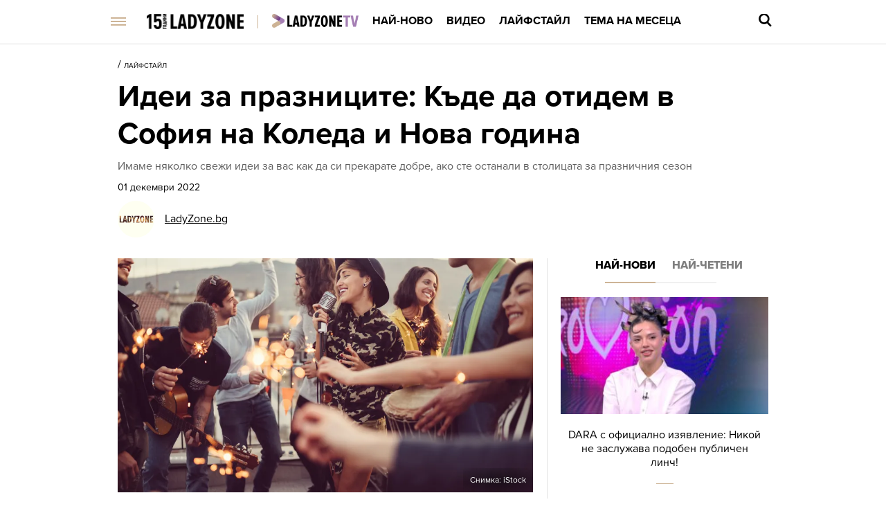

--- FILE ---
content_type: text/html; charset=UTF-8
request_url: https://ladyzone.bg/laifstail/idei-za-praznicite-kade-da-otidem-v-sofija-na-koleda-i-nova-godina.html
body_size: 33277
content:

<!DOCTYPE html>
<html lang="bg">
	<head>
		<title>Идеи за празниците: Къде да отидем в София на Коледа и Нова година - Ladyzone.bg</title>

		<meta http-equiv="X-UA-Compatible" content="IE=edge" />
		<meta http-equiv="Content-Type" content="text/html; charset=utf-8" />
		<meta name="viewport" content="width=device-width, initial-scale=1, maximum-scale=1" />
		<meta name="description" content="Имаме няколко свежи идеи за вас как да си прекарате добре, ако сте останали в столицата за празничния сезон" />
        <meta name="keywords" content="Коледа,парти,София,концерт,нова година,базар,събитие,Коледен пъзел" />
        
		<meta name="facebook-domain-verification" content="zauwdau1hlmucvvzfcw5f1t2lo357l" />
        <meta property="fb:admins" content="1005508021" />
		<meta property="fb:admins" content="572121122" />
		<meta property="fb:admins" content="682106501" />
		<meta property="fb:admins" content="100000061517994" />

		<link rel="dns-prefetch" href="https://cms.static.btv.bg/" />
		<link rel="dns-prefetch" href="https://img.cms.bweb.bg/" />
		<link rel="dns-prefetch" href="https://www.google-analytics.com">
		<link rel="dns-prefetch" href="https://www.googletagmanager.com">


		<link rel="canonical" href="https://ladyzone.bg/laifstail/idei-za-praznicite-kade-da-otidem-v-sofija-na-koleda-i-nova-godina.html">				
				<link rel="alternate" type="application/rss+xml" href="https://ladyzone.bg/lbin/v3/rss.php?section_id=37019" />
				
		<script type="application/ld+json">
			{
			  "@context": "https://schema.org",
			  "@type": "Organization",
			  "url": "https://ladyzone.bg",
			  "logo": "https://ladyzone.bghttps://cms.static.btv.bg/microsites/ladyzone/img/ladyzone-logo.svg"
			}
		</script>

				
		<script type="application/ld+json">
			{
				"@context": "https://schema.org",
					"@type": "WebSite",
					"url" : "https:\/\/ladyzone.bg",
					"potentialAction": {
						"@type": "SearchAction",
						"target": "https:\/\/ladyzone.bg\/search\/?q={search_term_string}&o=date",
						"query-input": "required name=search_term_string"
					}
			}
		</script>
		<!-- Google Tag Manager -->
		<script>(function(w,d,s,l,i){w[l]=w[l]||[];w[l].push({'gtm.start':
		new Date().getTime(),event:'gtm.js'});var f=d.getElementsByTagName(s)[0],
		j=d.createElement(s),dl=l!='dataLayer'?'&l='+l:'';j.async=true;j.src=
		'https://www.googletagmanager.com/gtm.js?id='+i+dl;f.parentNode.insertBefore(j,f);
		})(window,document,'script','dataLayer','GTM-5GQTM3D4');</script>
		<!-- End Google Tag Manager -->
		
					<meta property="og:site_name" content="Ladyzone.bg" />
			<meta property="og:type" content="article" />
			<meta property="og:title" content="Идеи за празниците: Къде да отидем в София на Коледа и Нова година" />
			<meta property="og:image" content="https://cdn.btv.bg/media/images/1200x630/Dec2022/2112909665.jpg" />
			<meta property="og:url" content="https://ladyzone.bg/laifstail/idei-za-praznicite-kade-da-otidem-v-sofija-na-koleda-i-nova-godina.html" />
			<meta property="og:description" content="Имаме няколко свежи идеи за вас как да си прекарате добре, ако сте останали в столицата за празничния сезон" />
			<link rel="image_src" href="https://cdn.btv.bg/media/images/1200x630/Dec2022/2112909665.jpg" />
				
		<link rel="SHORTCUT ICON" type="image/x-icon" href="https://cms.static.btv.bg/microsites/ladyzone/img/favicon.ico"/>
		<link rel="preload" as="style" href="https://cms.static.btv.bg/microsites/ladyzone/css/main.css?v=2025.09.15.02" />

		<link rel="preload" as="font" href='https://use.typekit.net/af/d82519/00000000000000003b9b306a/27/l?primer=3a6076633bc77831ac9fb811601de898b4ca8cd1e0aff02d16b23a013090f4db&fvd=n8&v=3'>
		<link rel="preload" as="font" href='https://use.typekit.net/af/b683e3/00000000000000003b9b306c/27/l?primer=3a6076633bc77831ac9fb811601de898b4ca8cd1e0aff02d16b23a013090f4db&fvd=n9&v=3'>
		<link rel="preload" as="font" href='https://use.typekit.net/af/949f99/00000000000000003b9b3068/27/l?primer=3a6076633bc77831ac9fb811601de898b4ca8cd1e0aff02d16b23a013090f4db&fvd=n7&v=3'>
		<link rel="preload" as="font" href='https://use.typekit.net/af/705e94/00000000000000003b9b3062/27/l?primer=3a6076633bc77831ac9fb811601de898b4ca8cd1e0aff02d16b23a013090f4db&fvd=n4&v=3'>
	 
		<link rel="stylesheet" type="text/css" href="https://cms.static.btv.bg/microsites/ladyzone/css/main.css?v=2025.09.15.02" />
		
					<link rel="stylesheet" type="text/css" href="https://cms.static.btv.bg/microsites/ladyzone/css/article.css?v=2025.09.15.02" />
			<meta name="robots" content="index, follow, max-image-preview:large, max-snippet:-1, max-video-preview:-1" />
				
				
		<link rel="stylesheet" type="text/css" href="https://cms.static.btv.bg/microsites/btvnovinite/css/swiper-bundle.min.css" />
		 
		<script>
			var site_id = "370";
			var article_id = "2100805373";
			var section_id = "37019";
			var story_id = '';
			var gallery_id = '';
		</script>
		
		
		<!-- google analytics code -->
		<script>
			(function(i,s,o,g,r,a,m){i['GoogleAnalyticsObject']=r;i[r]=i[r]||function(){
			(i[r].q=i[r].q||[]).push(arguments)},i[r].l=1*new Date();a=s.createElement(o),
			m=s.getElementsByTagName(o)[0];a.async=1;a.src=g;m.parentNode.insertBefore(a,m)
			})(window,document,'script','//www.google-analytics.com/analytics.js','ga');
			ga('create', 'UA-19303926-1', 'auto');
			ga('require', 'linker');
			ga('linker:autoLink', ['ladyzone.bg']);
			ga('require', 'displayfeatures');
			ga('send', 'pageview');
		</script>
		

		<script>
			var dfp_site = 'ladyzone.bg';
			var dfp_website = 'ladyzone';
			var dfp_mobile = false;
			var dfp_tags = ["\u041a\u043e\u043b\u0435\u0434\u0430","\u043f\u0430\u0440\u0442\u0438","\u0421\u043e\u0444\u0438\u044f","\u043a\u043e\u043d\u0446\u0435\u0440\u0442","\u043d\u043e\u0432\u0430 \u0433\u043e\u0434\u0438\u043d\u0430","\u0431\u0430\u0437\u0430\u0440","\u0441\u044a\u0431\u0438\u0442\u0438\u0435","\u041a\u043e\u043b\u0435\u0434\u0435\u043d \u043f\u044a\u0437\u0435\u043b"];
			var dfp_status = {"medium_rectangle_300x250_first":true,"medium_rectangle_300x250_second":true,"megaboard":true,"megaboard_second":false,"megaboard_third":false,"wallpaper":true,"ibug":false,"carousel":true,"in_article_300x250_first":true,"in_article_300x250_second":true,"in_listing_native":false,"adform_exclusive_mobile_300x250_first":false,"adform_exclusive_mobile_300x250_second":false,"adform_exclusive_300x250_second":false,"video_border_top":false,"video_border_bottom":false,"video_overlay":false,"video_overlay_vertical":false,"top":true};
			var dfp_show_ads = 1;
			
			const regex=/Mobi|Android|webOS|iPhone|iPad|iPod|BlackBerry|IEMobile|Opera Mini/i;var mobile=regex.test(navigator.userAgent);if(mobile||window.innerWidth<640){var device_type='mobile'}else{var device_type='desktop'}
			
			var gtm_vod = false;

	var article_gtm_data = {
		articleTitle: 'Идеи за празниците: Къде да отидем в София на Коледа и Нова година',
		articleTitleEn: 'Ideas for the holidays: Where to go in Sofia on Christmas and New Year',		pageCategory: 'news',
		articleId: '2100805373',
		pageType: 'article',
		articleType: 'article',
		articleAuthorId: '323',
		articleAuthor: '',
		articleDatePublished: '1669904648',
		articleTopics: 'Коледа,парти,София,концерт,нова година,базар,събитие,Коледен пъзел', 
		sectionId: '37019',
		sectionName: 'Лайфстайл',
		articleWordCount: '758',
		articleGallery: '0',
		deviceType: device_type,
		articleLoadMoreButton: true,
		loadMoreCounter: 1,		pagePlayerEnabled: '1',
	};	
	 		</script>
		
		<script data-ad-client="ca-pub-2230223935244955" async src="https://pagead2.googlesyndication.com/pagead/js/adsbygoogle.js"></script>
 	    <script async id="ebx" src="//applets.ebxcdn.com/ebx.js"></script>
				 <script src="https://publisher.caroda.io/videoPlayer/caroda.min.js?ctok=0239cd062264" crossorigin="anonymous" defer>
    		</script>
		
	</head>
	<body  itemscope="" itemtype="https://schema.org/WebPage">
 
	<!-- Google Tag Manager (noscript) -->
        <noscript><iframe src="https://www.googletagmanager.com/ns.html?id=GTM-5GQTM3D4" height="0" width="0" style="display:none;visibility:hidden"></iframe></noscript>
    <!-- End Google Tag Manager (noscript) -->
<div class="btv-mobileads-wrapper_wrap">
		<div class="btv-mobileads-wrapper_page">
				<div class="wrapper" id='content_router'>
												<div>
																<div>
																				<div>
												<div class="bweb-gpt bweb-gpt--top" style="width:1px;height:1px;"><div id="div-gpt-ad-top"></div></div>	


										</div>
																				<div>
												<link rel="stylesheet" type="text/css" href="https://cms.static.btv.bg/microsites/ladyzone/css/navigation.css?v=1.3" />
<header class="site-header clear">
	<nav class="main-nav">
		<div class="top-nav width-980">
			<span class="mobile-menu-icon js-toggle-menu">
				<span class="burger-icon"><span></span></span>
			</span>
			<a class="site-logo fl" href="/" title="Ladyzone.bg">
				<img alt="Ladyzone.bg" src="/static/bg/microsites/ladyzone/img/ladyzone-logo-15y.png" style="width: 140px;" /><span
					class="separator"></span></a>

			<ul class="site-nav fl">
				<li>
					<a href="/tv/"  title="Линк: Ladyzone.tv">
						<img src="/static/bg/microsites/ladyzone/img/ladyzoneTVlogo.png" class="section-img" alt="Ladyzone.tv" />
					</a>
				</li>
				<li>
					<a href="/novini/" title="Линк: Най-ново">Най-ново</a>
				</li>
				<li>
					<a href="/videa/" title="Линк: Видео">Видео</a>
				</li>
				<li>
					<a href="/laifstail/" title="Линк: Лайфстайл">Лайфстайл</a>
				</li>
				<li>
					<a href="/story/?story=474" title="Линк: Тема на месеца">Тема на месеца </a>
				</li>
			</ul>
			<div class="search-and-live fr">
				<div class="search-box">
					<span class="js-search-trigger"></span>
					<div class="search-slide">
						<div class="search-info">
							<div class="text">Въведете търсената дума и натиснете Enter</div>
							<span class="icon-close"></span>
						</div>
						<form action="/search/">
							<input name="q" type="text" placeholder="Търси..." autocomplete="off" />
							<input name="o" type="hidden" value="date" />
							<div class="field-submit"><input type="submit" value="Търси" /></div>
							<span class="icon-search"></span>
						</form>
						<div class="autocomplete-list"></div>
					</div>
				</div>
			</div>
		</div>
		<div class="mobile-nav-wrapper width-980 clear">
			<div class="search-box hide">
				<span class="js-search-trigger"></span>
				<div class="search-slide">
					<div class="search-info">
						<div class="text">Въведете търсената дума и натиснете Enter</div>
						<span class="icon-close"></span>
					</div>
					<form action="/search">
						<input name="q" type="text" placeholder="Търси..." />
						<input name="o" type="hidden" value="date" />
						<div class="field-submit"><input type="submit" value="Търси" /><span class="icon-search"></span></div>
					</form>
				</div>
			</div>
			<ul class="site-nav main-mobile fl">
				<li>
					<a href="/tv/" title="Линк: Ladyzone.tv">
						<img src="/static/bg/microsites/ladyzone/img/ladyzoneTVlogo.png" class="section-img" alt="Ladyzone.tv" />
					</a>
				</li>
				<li>
					<a href="/novini/" title="Линк: Най-ново">Най-ново</a>
				</li>
				<li>
					<a href="/videa/" title="Линк: Видео">Видео</a>
				</li>
				<li>
					<a href="/laifstail/" title="Линк: Лайфстайл">Лайфстайл</a>
				</li>
				<li>
					<a href="/story/?story=474" title="Линк: Тема на месеца">Тема на месеца</a>
				</li>

				<!-- <li>
						<a href="/malki-razgovori/">Малки разговори</a>
					</li> -->
			</ul>
							<ul class="site-nav fl">
					<li>
						<a href="https://svetatnazdraveto.bg/" target="_blank">
							<img width="230" height="28" class="filter-black" src="https://cms.static.btv.bg/microsites/btvnovinite/images/logos/SvetatNaZdraveto.svg" alt="Светът на здравето" />
						</a>
					</li>
					 
						<li class="has-sub-menu">
														<a href="/ergenat/love-in-paradise/" title="/ergenat/love-in-paradise/">Ергенът: Любов в рая</a>
														<div class="sub-menu">
								<div class="section-name">Ергенът: Любов в рая</div>
								<div class="article"><a href="/ergenat/love-in-paradise/viktorija-asenova-ot-ergenat-ljubov-v-raja-sreshta-ljubovta-v-turcija-video.html" title="Линк: Виктория Асенова от „Ергенът: Любов в рая“ среща любовта в Турция (ВИДЕО)" ><span class="image"><img class="lazy" alt="Виктория Асенова от „Ергенът: Любов в рая“ среща любовта в Турция (ВИДЕО)"
												data-src="https://cdn.btv.bg/media/images/300x300/Jan2026/2113733896.jpg" /></span><span class="title">Виктория Асенова от „Ергенът: Любов в рая“ среща любовта в Турция (ВИДЕО)</span></a>
								</div>
								<div class="article"><a href="/ergenat/love-in-paradise/petar-danov-ot-ergenat-ljubov-v-raja-pokaza-novata-si-prijatelka-snimki.html" title="Линк: Петър Данов от „Ергенът: Любов в рая“ показа новата си приятелка (СНИМКИ)"><span class="image"><img class="lazy" alt="Петър Данов от „Ергенът: Любов в рая“ показа новата си приятелка (СНИМКИ)" 
												data-src="https://cdn.btv.bg/media/images/300x300/Jan2026/2113726580.jpg" /></span><span class="title">Петър Данов от „Ергенът: Любов в рая“ показа новата си приятелка (СНИМКИ)</span></a>
								</div>
								<div class="article"><a href="/ergenat/love-in-paradise/sled-priznanieto-za-kiara-krasimir-nameri-mir-v-kolednite-praznici-koleda.html" title="Линк: След шокиращото признанието за Киара, Красимир намери мир в коледните празници (СНИМКИ)"><span class="image"><img class="lazy" alt="След шокиращото признанието за Киара, Красимир намери мир в коледните празници (СНИМКИ)" 
												data-src="https://cdn.btv.bg/media/images/300x300/Oct2025/2113675307.jpg" /></span><span class="title">След шокиращото признанието за Киара, Красимир намери мир в коледните празници (СНИМКИ)</span></a>
								</div>
							</div>
						</li>
					 
						<li class="has-sub-menu">
														<a href="/ergenat/sezon-2025/" title="/ergenat/sezon-2025/">Ергенът</a>
														<div class="sub-menu">
								<div class="section-name">Ергенът</div>
								<div class="article"><a href="/ergenat/sezon-2025/ergenat-viktor-rusinov-pokaza-brat-si-i-shashna-vsichki-kolko-mnogo-si-prilichat-snimki.html" title="Линк: Ергенът Виктор Русинов показа брат си и шашна всички колко много си приличат (СНИМКИ)" ><span class="image"><img class="lazy" alt="Ергенът Виктор Русинов показа брат си и шашна всички колко много си приличат (СНИМКИ)"
												data-src="https://cdn.btv.bg/media/images/300x300/Sep2025/2113643207.jpg" /></span><span class="title">Ергенът Виктор Русинов показа брат си и шашна всички колко много си приличат (СНИМКИ)</span></a>
								</div>
								<div class="article"><a href="/ergenat/sezon-2025/adriana-ot-ergenat-4-razkri-koj-e-novijat-mazh-v-zhivota-j-snimki.html" title="Линк:  Адриана от „Ергенът“ разкри кой е новият мъж в живота й (СНИМКИ)"><span class="image"><img class="lazy" alt=" Адриана от „Ергенът“ разкри кой е новият мъж в живота й (СНИМКИ)" 
												data-src="https://cdn.btv.bg/media/images/300x300/Sep2025/2113638685.jpg" /></span><span class="title"> Адриана от „Ергенът“ разкри кой е новият мъж в живота й (СНИМКИ)</span></a>
								</div>
								<div class="article"><a href="/ergenat/love-in-paradise/ergenat-ljubov-v-raja-kakvo-shte-e-razlichno-tozi-sezon-snimki.html" title="Линк: Ергенът: Любов в рая - какво ще е различно този сезон? (СНИМКИ)"><span class="image"><img class="lazy" alt="Ергенът: Любов в рая - какво ще е различно този сезон? (СНИМКИ)" 
												data-src="https://cdn.btv.bg/media/images/300x300/Aug2025/2113632428.jpg" /></span><span class="title">Ергенът: Любов в рая - какво ще е различно този сезон? (СНИМКИ)</span></a>
								</div>
							</div>
						</li>
					 
						<li class="has-sub-menu">
														<a href="/krasota/" title="/krasota/">Красота</a>
														<div class="sub-menu">
								<div class="section-name">Красота</div>
								<div class="article"><a href="/krasota/top-7-cvjata-za-manikjur-koito-karat-racete-da-izglezhdat-po-mladi-snimki.html" title="Линк: ТОП 7 цвята за маникюр, които карат ръцете да изглеждат по-млади (СНИМКИ)" ><span class="image"><img class="lazy" alt="ТОП 7 цвята за маникюр, които карат ръцете да изглеждат по-млади (СНИМКИ)"
												data-src="https://cdn.btv.bg/media/images/300x300/Jan2026/2113739769.jpg" /></span><span class="title">ТОП 7 цвята за маникюр, които карат ръцете да изглеждат по-млади (СНИМКИ)</span></a>
								</div>
								<div class="article"><a href="/laifstail/sviat/izbraha-novata-misis-svjat-tja-e-s-trudv-stazh-v-darzhavnata-administracija-snimki.html" title="Линк: Избраха новата „Мисис Свят“: Тя е с трудов стаж в държавната администрация (СНИМКИ)"><span class="image"><img class="lazy" alt="Избраха новата „Мисис Свят“: Тя е с трудов стаж в държавната администрация (СНИМКИ)" 
												data-src="https://cdn.btv.bg/media/images/300x300/Jan2026/2113739379.jpg" /></span><span class="title">Избраха новата „Мисис Свят“: Тя е с трудов стаж в държавната администрация (СНИМКИ)</span></a>
								</div>
								<div class="article"><a href="/krasota/zabravete-tochkite-rajetata-sa-novata-manija-v-manikjura-snimki.html" title="Линк: Забравете точките! Райетата са новата мания в маникюра (СНИМКИ)"><span class="image"><img class="lazy" alt="Забравете точките! Райетата са новата мания в маникюра (СНИМКИ)" 
												data-src="https://cdn.btv.bg/media/images/300x300/Jan2026/2113738309.jpg" /></span><span class="title">Забравете точките! Райетата са новата мания в маникюра (СНИМКИ)</span></a>
								</div>
							</div>
						</li>
					 
						<li class="has-sub-menu">
														<a href="/astro/" title="/astro/">Астро</a>
														<div class="sub-menu">
								<div class="section-name">Астро</div>
								<div class="article"><a href="/laifstail/koja-zodija-e-marin-stanev-naj-mladijat-ergen-v-sezon-5-video.html" title="Линк: Коя зодия е Марин Станев - най-младият ерген в сезон 5? (ВИДЕО)" ><span class="image"><img class="lazy" alt="Коя зодия е Марин Станев - най-младият ерген в сезон 5? (ВИДЕО)"
												data-src="https://cdn.btv.bg/media/images/300x300/Feb2026/2113741522.jpg" /></span><span class="title">Коя зодия е Марин Станев - най-младият ерген в сезон 5? (ВИДЕО)</span></a>
								</div>
								<div class="article"><a href="/astro/naj-shtastlivite-dni-za-vsjaka-zodija-prez-fevruari-2026-g.html" title="Линк: Най-щастливите дни за всяка зодия през февруари 2026 г. "><span class="image"><img class="lazy" alt="Най-щастливите дни за всяка зодия през февруари 2026 г. " 
												data-src="https://cdn.btv.bg/media/images/300x300/Feb2026/2113741098.jpg" /></span><span class="title">Най-щастливите дни за всяка зодия през февруари 2026 г. </span></a>
								</div>
								<div class="article"><a href="/astro/za-tezi-3-zodii-fevruari-shte-bade-naj-dalgijat-i-sadboven-mesec-v-zhivota-im.html" title="Линк: За тези 3 зодии февруари ще бъде най-дългият и съдбовен месец в живота"><span class="image"><img class="lazy" alt="За тези 3 зодии февруари ще бъде най-дългият и съдбовен месец в живота" 
												data-src="https://cdn.btv.bg/media/images/300x300/Feb2026/2113740950.jpg" /></span><span class="title">За тези 3 зодии февруари ще бъде най-дългият и съдбовен месец в живота</span></a>
								</div>
							</div>
						</li>
					 
						<li class="has-sub-menu">
														<a href="/zdrave/" title="/zdrave/">Здраве</a>
														<div class="sub-menu">
								<div class="section-name">Здраве</div>
								<div class="article"><a href="/zdrave/25-po-malak-risk-ot-depresija-za-decata-s-tova-pravilo-predi-ljagane-snimki.html" title="Линк: 25% по-малък риск от депресия за децата с това правило преди лягане (СНИМКИ)" ><span class="image"><img class="lazy" alt="25% по-малък риск от депресия за децата с това правило преди лягане (СНИМКИ)"
												data-src="https://cdn.btv.bg/media/images/300x300/Feb2026/2113741197.jpg" /></span><span class="title">25% по-малък риск от депресия за децата с това правило преди лягане (СНИМКИ)</span></a>
								</div>
								<div class="article"><a href="/laifstail/misal-na-denia/misal-na-denja-ot-dzhimi-hendriks.html" title="Линк: Мисъл на деня от Джими Хендрикс"><span class="image"><img class="lazy" alt="Мисъл на деня от Джими Хендрикс" 
												data-src="https://cdn.btv.bg/media/images/300x300/Jan2018/2111546285.jpg" /></span><span class="title">Мисъл на деня от Джими Хендрикс</span></a>
								</div>
								<div class="article"><a href="/zdrave/sport/dzhokovich-perfektnijat-mazh-kojto-pee-luda-po-tebe-vadi-kartofi-i-plete-video.html" title="Линк: Новак Джокович - шампион на корта, перфектен съпруг у дома. А на нивата с картофи? (ВИДЕО)"><span class="image"><img class="lazy" alt="Новак Джокович - шампион на корта, перфектен съпруг у дома. А на нивата с картофи? (ВИДЕО)" 
												data-src="https://cdn.btv.bg/media/images/300x300/Oct2023/2113140636.jpg" /></span><span class="title">Новак Джокович - шампион на корта, перфектен съпруг у дома. А на нивата с картофи? (ВИДЕО)</span></a>
								</div>
							</div>
						</li>
					 
						<li class="has-sub-menu">
														<a href="/moda/" title="/moda/">Мода</a>
														<div class="sub-menu">
								<div class="section-name">Мода</div>
								<div class="article"><a href="/moda/tendencii/vezhdite-za-2026-zavrashta-li-se-tendencijata-ot-90-te.html" title="Линк: Веждите за 2026: завръща ли се тенденцията от 90-те (ВИДЕО)" ><span class="image"><img class="lazy" alt="Веждите за 2026: завръща ли се тенденцията от 90-те (ВИДЕО)"
												data-src="https://cdn.btv.bg/media/images/300x300/Feb2026/2113741374.jpg" /></span><span class="title">Веждите за 2026: завръща ли се тенденцията от 90-те (ВИДЕО)</span></a>
								</div>
								<div class="article"><a href="/za-doma/zashto-mahat-ot-sushilnjata-e-poveche-prez-zimata-eto-gi-i-riskovete-snimki.html" title="Линк: Защо мъхът от сушилнята е повече през зимата? Ето ги рисковете (СНИМКИ) "><span class="image"><img class="lazy" alt="Защо мъхът от сушилнята е повече през зимата? Ето ги рисковете (СНИМКИ) " 
												data-src="https://cdn.btv.bg/media/images/300x300/Feb2026/2113740714.jpg" /></span><span class="title">Защо мъхът от сушилнята е повече през зимата? Ето ги рисковете (СНИМКИ) </span></a>
								</div>
								<div class="article"><a href="/moda/eto-koj-e-novija-svatben-trend-za-2026g-kojto-barzo-se-prevarna-v-hit-sred-bulkite.html" title="Линк: Ето кой е новият сватбен тренд, превърнал се в хит сред булките (ВИДЕО)"><span class="image"><img class="lazy" alt="Ето кой е новият сватбен тренд, превърнал се в хит сред булките (ВИДЕО)" 
												data-src="https://cdn.btv.bg/media/images/300x300/Jan2026/2113739714.jpg" /></span><span class="title">Ето кой е новият сватбен тренд, превърнал се в хит сред булките (ВИДЕО)</span></a>
								</div>
							</div>
						</li>
					 
						<li class="has-sub-menu">
														<a href="/intimno/" title="/intimno/">Интимно</a>
														<div class="sub-menu">
								<div class="section-name">Интимно</div>
								<div class="article"><a href="/intimno/kade-pravjat-naj-mnogo-seks-balgarija-e-na-sramno-mjasto.html" title="Линк: Къде правят най-много секс? България е на срамно място!" ><span class="image"><img class="lazy" alt="Къде правят най-много секс? България е на срамно място!"
												data-src="https://cdn.btv.bg/media/images/300x300/Feb2026/2113741308.jpg" /></span><span class="title">Къде правят най-много секс? България е на срамно място!</span></a>
								</div>
								<div class="article"><a href="/astro/chudite-se-dali-toj-e-dobar-v-legloto-vizhte-kade-se-namira-mars-v-natalnata-mu-karta.html" title="Линк: Чудите се дали той е добър в леглото? Вижте къде се намира Марс в наталната му карта "><span class="image"><img class="lazy" alt="Чудите се дали той е добър в леглото? Вижте къде се намира Марс в наталната му карта " 
												data-src="https://cdn.btv.bg/media/images/300x300/Jan2026/2113739786.jpg" /></span><span class="title">Чудите се дали той е добър в леглото? Вижте къде се намира Марс в наталната му карта </span></a>
								</div>
								<div class="article"><a href="/intimno/opredelja-li-vazrastta-orgazma-pri-zhenite-vizhte-kolko-chesto-go-poluchavat.html" title="Линк: Определя ли възрастта оргазма при жените - вижте какво разкриват експерти"><span class="image"><img class="lazy" alt="Определя ли възрастта оргазма при жените - вижте какво разкриват експерти" 
												data-src="https://cdn.btv.bg/media/images/300x300/Feb2025/2113493217.jpg" /></span><span class="title">Определя ли възрастта оргазма при жените - вижте какво разкриват експерти</span></a>
								</div>
							</div>
						</li>
					 
						<li class="has-sub-menu">
														<a href="/za-doma/" title="/za-doma/">Дом и семейство</a>
														<div class="sub-menu">
								<div class="section-name">Дом и семейство</div>
								<div class="article"><a href="/za-doma/parvo-sas-sol-ili-s-lopata-eto-kak-pravilno-da-pochistite-snega-pred-doma.html" title="Линк: Първо със сол или с лопата? Ето как правилно да почистите снега пред дома" ><span class="image"><img class="lazy" alt="Първо със сол или с лопата? Ето как правилно да почистите снега пред дома"
												data-src="https://cdn.btv.bg/media/images/300x300/Feb2026/2113741449.jpg" /></span><span class="title">Първо със сол или с лопата? Ето как правилно да почистите снега пред дома</span></a>
								</div>
								<div class="article"><a href="/za-doma/semeistvo/otbeljazvame-zimen-simeonovden-edin-ot-naj-loshite-dni-v-godinata.html" title="Линк: 3 февруари: Зимен Симеоновден – един от най-лошите дни в годината"><span class="image"><img class="lazy" alt="3 февруари: Зимен Симеоновден – един от най-лошите дни в годината" 
												data-src="https://cdn.btv.bg/media/images/300x300/Feb2023/2112954641.jpg" /></span><span class="title">3 февруари: Зимен Симеоновден – един от най-лошите дни в годината</span></a>
								</div>
								<div class="article"><a href="/laifstail/lica/pipa-midaltan-v-kapan-kakvo-spira-remonta-na-imenieto-za-15-miliona-snimki.html" title="Линк: Пипа Мидълтън в капан: Какво спира ремонта на имението ѝ за 15 милиона? (СНИМКИ)"><span class="image"><img class="lazy" alt="Пипа Мидълтън в капан: Какво спира ремонта на имението ѝ за 15 милиона? (СНИМКИ)" 
												data-src="https://cdn.btv.bg/media/images/300x300/Feb2026/2113740741.jpg" /></span><span class="title">Пипа Мидълтън в капан: Какво спира ремонта на имението ѝ за 15 милиона? (СНИМКИ)</span></a>
								</div>
							</div>
						</li>
					 
						<li class="has-sub-menu">
														<a href="/recepti/" title="/recepti/">Рецепти</a>
														<div class="sub-menu">
								<div class="section-name">Рецепти</div>
								<div class="article"><a href="/laifstail/31-januari-mezhdunaroden-den-na-toplija-shokolad-recepti.html" title="Линк: 31 януари: Международен ден на горещия шоколад + рецепти" ><span class="image"><img class="lazy" alt="31 януари: Международен ден на горещия шоколад + рецепти"
												data-src="https://cdn.btv.bg/media/images/300x300/Jan2026/2113740129.jpg" /></span><span class="title">31 януари: Международен ден на горещия шоколад + рецепти</span></a>
								</div>
								<div class="article"><a href="/recepti/idei/kak-da-si-napravim-poleznija-orizov-ocet-vkashti-recepta.html" title="Линк: Как да си направим полезния оризов оцет вкъщи (РЕЦЕПТА)"><span class="image"><img class="lazy" alt="Как да си направим полезния оризов оцет вкъщи (РЕЦЕПТА)" 
												data-src="https://cdn.btv.bg/media/images/300x300/Jan2026/2113739167.jpg" /></span><span class="title">Как да си направим полезния оризов оцет вкъщи (РЕЦЕПТА)</span></a>
								</div>
								<div class="article"><a href="/zdrave/vcherashnata-pasta-mozhe-da-e-po-zdravoslovna-ot-prjasnata-eto-zashto.html" title="Линк: Вчерашната паста е по-здравословна от прясната – ето какво казват специалистите"><span class="image"><img class="lazy" alt="Вчерашната паста е по-здравословна от прясната – ето какво казват специалистите" 
												data-src="https://cdn.btv.bg/media/images/300x300/Jan2026/2113737722.jpg" /></span><span class="title">Вчерашната паста е по-здравословна от прясната – ето какво казват специалистите</span></a>
								</div>
							</div>
						</li>
					 
						<li class="has-sub-menu">
														<a href="/testove/" title="/testove/">Тестове</a>
														<div class="sub-menu">
								<div class="section-name">Тестове</div>
								<div class="article"><a href="/testove/test-otkrijte-pojasa-s-magarence-za-20-sekundi.html" title="Линк: ТЕСТ: Открийте пояса с магаренце за 20 секунди" ><span class="image"><img class="lazy" alt="ТЕСТ: Открийте пояса с магаренце за 20 секунди"
												data-src="https://cdn.btv.bg/media/images/300x300/Aug2020/2112243169.jpg" /></span><span class="title">ТЕСТ: Открийте пояса с магаренце за 20 секунди</span></a>
								</div>
								<div class="article"><a href="/testove/test-otkrijte-chajkata-v-risunkata-za-30-sekundi.html" title="Линк: ТЕСТ: Открийте чайката в рисунката за 30 секунди"><span class="image"><img class="lazy" alt="ТЕСТ: Открийте чайката в рисунката за 30 секунди" 
												data-src="https://cdn.btv.bg/media/images/300x300/Aug2020/2112230536.jpg" /></span><span class="title">ТЕСТ: Открийте чайката в рисунката за 30 секунди</span></a>
								</div>
								<div class="article"><a href="/testove/test-otkrijte-sladoleda-v-risunkata-za-12-sekundi.html" title="Линк: ТЕСТ: Открийте сладоледа в рисунката за 12 секунди"><span class="image"><img class="lazy" alt="ТЕСТ: Открийте сладоледа в рисунката за 12 секунди" 
												data-src="https://cdn.btv.bg/media/images/300x300/Jul2020/2112219820.jpg" /></span><span class="title">ТЕСТ: Открийте сладоледа в рисунката за 12 секунди</span></a>
								</div>
							</div>
						</li>
					 
						<li class="has-sub-menu">
														<a href="/ladyzone-inside/" title="/ladyzone-inside/">Блог</a>
														<div class="sub-menu">
								<div class="section-name">Блог</div>
								<div class="article"><a href="/moda/valentino-maestroto-na-stihijnoto-cherveno-kakva-e-istorijata-zad-emblematichnija-cvjat-galerija.html" title="Линк: Валентино - маестрото на стихийното червено: Историята зад емблематичния цвят (ГАЛЕРИЯ)" ><span class="image"><img class="lazy" alt="Валентино - маестрото на стихийното червено: Историята зад емблематичния цвят (ГАЛЕРИЯ)"
												data-src="https://cdn.btv.bg/media/images/300x300/Jan2026/2113732919.jpg" /></span><span class="title">Валентино - маестрото на стихийното червено: Историята зад емблематичния цвят (ГАЛЕРИЯ)</span></a>
								</div>
								<div class="article"><a href="/laifstail/sramno-li-e-da-si-imash-gadzhe-v-dneshno-vreme.html" title="Линк: Срамно ли е да си имаш гадже в днешно време? "><span class="image"><img class="lazy" alt="Срамно ли е да си имаш гадже в днешно време? " 
												data-src="https://cdn.btv.bg/media/images/300x300/Jan2026/2113731474.jpg" /></span><span class="title">Срамно ли е да си имаш гадже в днешно време? </span></a>
								</div>
								<div class="article"><a href="/laifstail/artbox/tumblr-se-zavrashta-kubinki-cvetna-kosa-i-arctic-monkeys-v-slushalkite.html" title="Линк: Tumblr се завръща! Кубинки, цветна коса и Arctic Monkeys в слушалките"><span class="image"><img class="lazy" alt="Tumblr се завръща! Кубинки, цветна коса и Arctic Monkeys в слушалките" 
												data-src="https://cdn.btv.bg/media/images/300x300/Dec2025/2113721408.jpg" /></span><span class="title">Tumblr се завръща! Кубинки, цветна коса и Arctic Monkeys в слушалките</span></a>
								</div>
							</div>
						</li>
					 
						<li class="has-sub-menu">
														<a href="/galerii/" title="/galerii/">Галерии</a>
														<div class="sub-menu">
								<div class="section-name">Галерии</div>
								<div class="article"><a href="/moda/sedmica-na-modata-2026-nikol-kidman-i-dashterja-sandi-rouz-prevzeha-parizh-snimki.html" title="Линк: Седмица на модата 2026: Никол Кидман и дъщеря ѝ Сънди Роуз блестят в Париж (СНИМКИ)" ><span class="image"><img class="lazy" alt="Седмица на модата 2026: Никол Кидман и дъщеря ѝ Сънди Роуз блестят в Париж (СНИМКИ)"
												data-src="https://cdn.btv.bg/media/images/300x300/Jan2026/2113738054.jpg" /></span><span class="title">Седмица на модата 2026: Никол Кидман и дъщеря ѝ Сънди Роуз блестят в Париж (СНИМКИ)</span></a>
								</div>
								<div class="article"><a href="/galerii/naj-pametnite-migove-ot-snimki-ot-shoubiznesa-na-2025-g-snimki.html" title="Линк: Най-паметните снимки от шоубизнеса на 2025 г. (ОБЗОР)"><span class="image"><img class="lazy" alt="Най-паметните снимки от шоубизнеса на 2025 г. (ОБЗОР)" 
												data-src="https://cdn.btv.bg/media/images/300x300/Dec2025/2113704970.jpg" /></span><span class="title">Най-паметните снимки от шоубизнеса на 2025 г. (ОБЗОР)</span></a>
								</div>
								<div class="article"><a href="/laifstail/lica/mazhete-v-zhivota-na-bridzhit-bardo-samoubijstvo-ot-ljubov-i-edin-milioner-s-rozi.html" title="Линк: Мъжете в живота на Брижит Бардо - самоубийство от любов и един милионер с рози"><span class="image"><img class="lazy" alt="Мъжете в живота на Брижит Бардо - самоубийство от любов и един милионер с рози" 
												data-src="https://cdn.btv.bg/media/images/300x300/Oct2025/2113669775.jpg" /></span><span class="title">Мъжете в живота на Брижит Бардо - самоубийство от любов и един милионер с рози</span></a>
								</div>
							</div>
						</li>
					 
						<li class="has-sub-menu">
														<a href="/sudurjanie-ot-partnyori/" title="/sudurjanie-ot-partnyori/">Съдържание от партньори</a>
														<div class="sub-menu">
								<div class="section-name">Съдържание от партньори</div>
								<div class="article"><a href="/sudurjanie-ot-partnyori/ekspertnijat-podhod-pri-izbor-na-avtokasko.html" title="Линк: Експертният подход при избор на автокаско" ><span class="image"><img class="lazy" alt="Експертният подход при избор на автокаско"
												data-src="https://cdn.btv.bg/media/images/300x300/Dec2025/2113704770.jpg" /></span><span class="title">Експертният подход при избор на автокаско</span></a>
								</div>
								<div class="article"><a href="/sudurjanie-ot-partnyori/koenzim-q10-polzi-dejstvie-i-rolja-v-choveshkija-organizam.html" title="Линк: Коензим Q10: ползи, действие и роля в човешкия организъм"><span class="image"><img class="lazy" alt="Коензим Q10: ползи, действие и роля в човешкия организъм" 
												data-src="https://cdn.btv.bg/media/images/300x300/Aug2024/2113373404.jpg" /></span><span class="title">Коензим Q10: ползи, действие и роля в човешкия организъм</span></a>
								</div>
								<div class="article"><a href="/sudurjanie-ot-partnyori/kak-da-zapazim-kosata-si-zdrava-vseki-den-3-ekspertni-saveta-ot-poli-boteva.html" title="Линк: Как да запазим косата си здрава всеки ден - 3 експертни съвета от Поли Ботева"><span class="image"><img class="lazy" alt="Как да запазим косата си здрава всеки ден - 3 експертни съвета от Поли Ботева" 
												data-src="https://cdn.btv.bg/media/images/300x300/Jan2026/2113738316.jpg" /></span><span class="title">Как да запазим косата си здрава всеки ден - 3 експертни съвета от Поли Ботева</span></a>
								</div>
							</div>
						</li>
									</ul>
						<div class="social-links fl">
				<a href="https://www.facebook.com/ladyzone.bg/" target="_blank" title="facebook"><i class="icon-facebook"></i></a>
				<a href="https://www.instagram.com/ladyzone.bg/" target="_blank"  title="instagram"><i class="icon-instagram"></i></a>
				<a href="/cdn-cgi/l/email-protection#e68a87829f9c898883a6849290c88481" target="_blank" style="margin: 0 30px 0 0;"><i class="icon-mail"></i></a>
				<a href="https://open.spotify.com/show/1HDlVj0hLZUowCFVH1oqn7" target="_blank"  title="spotify">
					<svg id='svg_spotify' fill="#000000" xmlns="http://www.w3.org/2000/svg" viewBox="0 0 32 32" width="40px"
						height="40px">
						<path
							d="M 16 4 C 9.371094 4 4 9.371094 4 16 C 4 22.628906 9.371094 28 16 28 C 22.628906 28 28 22.628906 28 16 C 28 9.371094 22.628906 4 16 4 Z M 16 6 C 21.554688 6 26 10.445313 26 16 C 26 21.554688 21.554688 26 16 26 C 10.445313 26 6 21.554688 6 16 C 6 10.445313 10.445313 6 16 6 Z M 14.40625 10.75 C 12.460938 10.75 10.765625 10.929688 9.15625 11.4375 C 8.730469 11.523438 8.375 11.84375 8.375 12.4375 C 8.375 13.03125 8.8125 13.554688 9.40625 13.46875 C 9.660156 13.46875 9.832031 13.375 10 13.375 C 11.355469 13.035156 12.882813 12.875 14.40625 12.875 C 17.367188 12.875 20.40625 13.535156 22.4375 14.71875 C 22.691406 14.804688 22.777344 14.90625 23.03125 14.90625 C 23.625 14.90625 24.039063 14.46875 24.125 13.875 C 24.125 13.367188 23.871094 13.042969 23.53125 12.875 C 20.992188 11.4375 17.621094 10.75 14.40625 10.75 Z M 14.125 14.46875 C 12.347656 14.46875 11.082031 14.722656 9.8125 15.0625 C 9.390625 15.230469 9.15625 15.492188 9.15625 16 C 9.15625 16.421875 9.492188 16.84375 10 16.84375 C 10.171875 16.84375 10.246094 16.835938 10.5 16.75 C 11.429688 16.496094 12.707031 16.34375 14.0625 16.34375 C 16.855469 16.34375 19.285156 17.023438 21.0625 18.125 C 21.230469 18.210938 21.402344 18.28125 21.65625 18.28125 C 22.164063 18.28125 22.5 17.851563 22.5 17.34375 C 22.5 17.003906 22.339844 16.667969 22 16.5 C 19.800781 15.144531 17.003906 14.46875 14.125 14.46875 Z M 14.40625 18.125 C 12.96875 18.125 11.605469 18.285156 10.25 18.625 C 9.910156 18.710938 9.65625 18.953125 9.65625 19.375 C 9.65625 19.714844 9.921875 20.0625 10.34375 20.0625 C 10.429688 20.0625 10.675781 19.96875 10.84375 19.96875 C 11.945313 19.714844 13.128906 19.5625 14.3125 19.5625 C 16.425781 19.5625 18.359375 20.070313 19.96875 21 C 20.140625 21.085938 20.332031 21.15625 20.5 21.15625 C 20.839844 21.15625 21.164063 20.902344 21.25 20.5625 C 21.25 20.136719 21.066406 19.980469 20.8125 19.8125 C 18.949219 18.710938 16.773438 18.125 14.40625 18.125 Z" />
					</svg>
				</a>
			</div>
		</div>
	</nav>
</header>



<style> 
	.next-level {
		width: 86px;
		display:inline-block;
	}
	.next-level img {
		margin-top: -18px;
		position: fixed;
		width: 86px;
	}
	.next-level-mobile {
		display: none;
		margin: 0 auto;
		width: 100%;
		max-width: 100%;
		text-align: center;
		padding: 12px;
	}
	.next-level-mobile img {
		display: inline-block;
		max-width:100%;
	}
	@media only screen and (max-width: 980px) {
		.next-level-mobile {
			display: block;
		}
	}
</style>
	<script data-cfasync="false" src="/cdn-cgi/scripts/5c5dd728/cloudflare-static/email-decode.min.js"></script><script>
		document.addEventListener("DOMContentLoaded", function() { 
			var last_scroll_position = 0;

				if (/iPhone|iPad|iPod/i.test(navigator.userAgent)) {
					document.documentElement.classList.add('device-ios');
				} else if (/android/i.test(navigator.userAgent)) {
					document.documentElement.classList.add('device-android');
				}


				//Mobile menu
				document.querySelector(".js-toggle-menu").addEventListener('click', function(event) {
					if (document.documentElement.classList.contains('nav-open')) {
						document.documentElement.classList.remove('nav-open');
					} else {
						document.documentElement.classList.add('nav-open');
					}
				});

				document.querySelector('.site-header .top-nav .search-box .js-search-trigger').addEventListener('click', function(event) {
					event.preventDefault();
					document.documentElement.classList.toggle('search-open'); 
					document.querySelector('.site-header .top-nav .search-box form input[type=text]').value = ''; 
					document.querySelector('.site-header .top-nav .search-box .autocomplete-list').innerHTML = ''; 
					const searchInput = document.querySelector('.site-header .top-nav .search-box form input[type=text]');
					if (document.documentElement.classList.contains('search-open')) {
						searchInput.focus();
						searchInput.select();
					} else {
						searchInput.blur();
					}
				});
 
				document.querySelector('.site-header .top-nav .search-box .icon-close').addEventListener('click', function(event) {
					event.preventDefault();
					document.querySelector('.site-header .top-nav .search-box .js-search-trigger').click();
				});


				var key_press_timer = null,
					search_length = 0;
				document.querySelector('.site-header .top-nav .search-box form input[type=text]').addEventListener('keypress', function(event) {
					if (event.keyCode === 13) {
						if (this.value.length) {
							return true;
						}
						event.preventDefault();
					}
				});

				// let search_length = 0;
				// let key_press_timer;

				document.querySelector('.site-header .top-nav .search-box form input[type=text]').addEventListener('keyup', function(event) {
					const text = this.value.trim();
					const wrapper = document.querySelector('.site-header .top-nav .search-box .autocomplete-list');

					if (text.length === search_length) return;

					search_length = text.length;
					clearInterval(key_press_timer);

					if (text.length > 2) {
						key_press_timer = setTimeout(function() {
							fetch('/lbin/v3/search.php?q=' + encodeURIComponent(text))
								.then(response => response.json())
								.then(data => {
									wrapper.innerHTML = '';
									const countDiv = document.createElement('div');
									countDiv.className = 'count';
									wrapper.appendChild(countDiv);
									const listWrapperDiv = document.createElement('div');
									listWrapperDiv.className = 'list-wrapper';
									listWrapperDiv.innerHTML = '<div class="list"></div>';
									wrapper.appendChild(listWrapperDiv);

									if (!data || data.count < 1) {
										countDiv.textContent = 'Няма намерени резултати';
									} else {
										countDiv.innerHTML = 'Намерени <span>' + data.count + ' статии</span>';

										let count = 0;

										data.items.forEach(function(v) {
											count++;
											const itemDiv = document.createElement('div');
											itemDiv.className = 'item';
											itemDiv.style.transitionDelay = (count / 10) + 's';
											itemDiv.innerHTML = `
												<a href="${v.url}"></a>
												<img src="${v.cover.src}" />
												<div class="title">${v.title}</div>
											`;
											listWrapperDiv.querySelector('.list').appendChild(itemDiv);
										});

										if (data.count > count) {
											const moreResultsDiv = document.createElement('div');
											moreResultsDiv.className = 'search-results-show';
											moreResultsDiv.innerHTML = `
												<a class="" href="/search/?q=${encodeURIComponent(text)}&o=date">още резултати</a>
												<div id="arrowAnim">
													<div class="arrowSliding"><div class="arrow"></div></div>
													<div class="arrowSliding delay1"><div class="arrow"></div></div>
													<div class="arrowSliding delay2"><div class="arrow"></div></div>
													<div class="arrowSliding delay3"><div class="arrow"></div></div>
												</div>
											`;
											listWrapperDiv.appendChild(moreResultsDiv);
										}

										listWrapperDiv.style.display = 'block';
										const items = listWrapperDiv.querySelectorAll('.item');
										items.forEach(item => {
											item.style.opacity = 1;
										});
									}
								})
								.catch(() => {
									wrapper.innerHTML = '';
									const countDiv = document.createElement('div');
									countDiv.className = 'count';
									countDiv.textContent = 'Няма намерени резултати';
									wrapper.appendChild(countDiv);
								});
						}, 500);
					}
				});
 
		});
	</script>


										</div>
																				<div>
												
<!-- carousel --> 
<div class="bweb-gpt bweb-gpt--carousel" style="width:1px;height:1px;"><div id="div-gpt-ad-carousel"></div></div>


										</div>
																				<div>
												
<!-- wallpaper -->
<div class="bweb-gpt bweb-gpt--wallpaper" style="width:1px;height:1px;"><div id="div-gpt-ad-wallpaper"></div></div> 


										</div>
																				<div>
												
<!-- ibug -->  
<div class="bweb-gpt bweb-gpt--ibug" style="width:1px;height:1px;"><div id="div-gpt-ad-ibug"></div></div>


										</div>
																				<div>
												
<!-- megaboard -->  
<div class="bweb-gpt bweb-gpt--megaboard"><div id="div-gpt-ad-megaboard"></div></div>
 

										</div>
																		</div>
														</div>
												<div class="article width-980 clear">
																<div class="clear">
																				<div>
												 <script type="application/ld+json">
{
	"@context": "http://schema.org",
	"@type": "NewsArticle",
	"mainEntityOfPage": "https://ladyzone.bg/laifstail/idei-za-praznicite-kade-da-otidem-v-sofija-na-koleda-i-nova-godina.html",
	"headline": "Идеи за празниците: Къде да отидем в София на Коледа и Нова година",
		"publisher": {
		"@context": "http://schema.org",
		"@type": "NewsMediaOrganization",
		"name": "bTV Media Group",
		"logo": {
			"@type": "ImageObject",
			"name": "bTV Logo",
			"url": "https://web.static.btv.bg/bmg.png"
		},
		"address": {
			"@type": "PostalAddress",
			"addressLocality": "Sofia",
			"postalCode": "1463",
			"streetAddress": "Ndk, Bulgaria Blvd, 1463 Sofia"
		  },
		"email": "news@btv.bg",
		"telephone": "+35929176830"
	},
	"author": {
		"@context": "http://schema.org",
				"@type": "Person",
							"name": "LadyZone.bg",
						"image": "https://cdn.btv.bg/media/images/200x200/Dec2024/2113465785.jpg",
									"url": "https://ladyzone.bg/author/ladyzone-bg"
						},
	"image":{
		"@type": "ImageObject",
		"url": "https://cdn.btv.bg/media/images/1200x/Dec2022/2112909665.jpg"
	},
	"datePublished": "2022-12-01T16:24:08+02:00",
	"dateModified": "2022-12-01T17:22:35+02:00",
	"description": "Имаме няколко свежи идеи за вас как да си прекарате добре, ако сте останали в столицата за празничния сезон",
	"articleBody": "Празниците идват,&amp;nbsp;Коледа е тука, Новата година на вратата чука... Звучи ли ви познато? Точно така, краят на годината е време за празници, забавления и топли емоции с близки и приятели. Но накъде да насочим вниманието и енергията си тази година? Имаме няколко свежи идеи за вас как да си прекарате добре, ако сте останали в София за празничния сезон.https://ladyzone.bg/za-doma/semeistvo/dezha.htmlКоледният концерт в&amp;nbsp;Terminal 1Някои от най-обичаните съвременни български групи ще се качат на сцената на Terminal 1 за концерт в коледната нощ на 25 декември &amp;ndash; това са Молец, Керана и Космонавтите и Cool Den, които ще започнат да тресат столичния клуб в 22 ч. Повече за събитието вижте тук.https://ladyzone.bg/za-doma/semeistvo/10-filma-koito-da-gledate-po-koleda-na-voyo.htmlКоледното издание на Поетите LiveПоетите Live се завръща за Коледа със събитие в НДК на 21 декември, като публиката ще може да се наслади на едни от най-красивите български стихотворения, представени от едни от най-добрите български актьори. Участие в събитието в Зала 1 ще вземат Владо Пенев, Бойко Кръстанов, Весела Бабинова, Захари Бахаров, Иван Бърнев, Луиза Григорова &amp;ndash; Макариев, Малин Кръстев, Юлиан Вергов, Теодора Духовникова, маестро Антони Дончев и гости. Повече вижте за събитието тук. Събитието ще има и лайв стрийминг, като със закупените кодове може да го гледате на 21 декември в 20 ч. (българско време) на живо и/или до 8 януари включително на запис. С един код може да гледате колкото искате души на едно устройство, като закупеният код не осигурява присъствие на събитието в НДК.&amp;nbsp;https://ladyzone.bg/laifstail/artbox/eto-koga-mozhete-da-gledate-sam-vkashti-tozi-dekemvri.htmlКоледа в РимНа връх светлия празник Коледа голямата сцена на римския площад в Киноцентър Бояна ще събере някои от най-добрите родни изпълнители като Графа, Михаела Филева, JEREMY? и P.I.F. за феноменален концерт, който ще сложи края на цялата коледна приказка, разказана в полите на Витоша. Преди концерта посетителите ще могат да се насладят на базар, храна и напитки, работилница на Дядо Коледа, ледена пързалка, цирк, карусел, въртележка, родео бик и музика на живо. Вижте повече за събитието тук.https://ladyzone.bg/astro/novini/kakvo-da-kupim-na-vseki-zodiakalen-znak-za-koleda.htmlПриказна Коледа в Ню ЙоркЕмоциите в Рим не са ви били достатъчни? Тогава може да преживеете приказната магия на Коледа в един вълшебен киносвят, изграден сред нюйоркските декори на Киноцентър Бояна от 15 до 24 декември. Като част от цената на всички билети ще можете да карате кънки на лед върху ледена пързалка &amp;bdquo;замръзналата улица&amp;ldquo;, да гледате вечерни и детски шоута, с участието на танцьори, фигуристи, аниматори, актьори и приказни герои &amp;ndash; Дядо Коледа и Снежанка, Маргаритка, Елза и Замръзналото Кралство, 101 Далматинци, Мики Маус, DStars, да се возите на екстремна въртележка и детски карусел, да участвате в работилници за коледни изкушения и пресен хляб, да споделяте снимки от вълшебно украсени филмови и приказни кътове и още много атракции. Вижте повече за събитието тук.https://ladyzone.bg/galerii/ot-sofija-do-viena-kolednite-bazari.htmlПървият Леден парк в СофияАко ледената пързалка в киноцентъра ви е малка, винаги може да се пренесете в първия Леден парк в София, където е разположена най-голямата пързалка на Балканите. Най-големият леден парк на Балканския полуостров беше открит днес (1 декември) в центъра на София, като Ice Park Sofia е оформен в Княжеската градина до Орлов мост по подобие на този във Виена на площ от близо 4 декара, което е колкото половин футболно игрище. Вижте повече за него тук.https://ladyzone.bg/laifstail/artbox/poli-genova-predstavi-parvija-i-edinstven-po-roda-si-koleden-spektakal-po-dobrata-koleda.html10 коледни базара в СофияТази година Столична община обяви, че в София ще има рекорден брой коледни базари. През декември такива ще има на 10 места в столицата, като много от тях се организират за пръв път.&amp;nbsp;Днес (1 декември) Столичната община ще организира тържествено запалване на коледната елха в София с изпълнения на танцови, музикални формации и 3D мапинг на площада пред Народния театър &quot;Иван Вазов&quot;.&amp;nbsp;Вижте повече за всичко това&amp;nbsp;тук.https://ladyzone.bg/ladyzone-inside/dekemvri-e.htmlНовогодишното парти в YaltaПреходът към новата 2023-та година отново ще направим танцувайки на дансинга, като най-горещото парти в новогодишната нощ се очертава култовият столичен клуб Yalta. На 31 декември (събота) испанецът Paco Osuna ще направи удължен сет в клуба, където към него ще се присъединят техно легендата Gaiser, както и резидентът Liubo Ursiny. Вижте повече за събитието тук."
}
</script> 					<script type="application/ld+json">
		{
			"@context": "https://schema.org",
			"@type": "BreadcrumbList",
			"itemListElement": [
									{
				"@type": "ListItem",
				"position": 1,
				"name": "Лайфстайл",
				"item": "https://ladyzone.bg/laifstail/"
			},
						{
				"@type": "ListItem",
				"position":2,
				"name": "Идеи за празниците: Къде да отидем в София на Коледа и Нова година"
			}]
		}
</script>
<div class="article-top clear">
    <div class="article-breadcrump">
                <div class="section">
                            /                <a href="/laifstail/">Лайфстайл</a>
			        </div>
            </div>
	<h1 class="article-title">Идеи за празниците: Къде да отидем в София на Коледа и Нова година</h1>
    <div class="article-summary">Имаме няколко свежи идеи за вас как да си прекарате добре, ако сте останали в столицата за празничния сезон</div>
    <div class="article-details">
        <div class="date-wrapper">
			<span class="published">01 Декември 2022</span>
		</div>
		                            				<div class="author-wrapper fl">
						<div class="image"><a href="/author/ladyzone-bg"><img src="https://cdn.btv.bg/media/images/200x200/Dec2024/2113465785.jpg" /></a></div>
                </div>
                				<div class="name"><a href="/author/ladyzone-bg">LadyZone.bg</a></div>
						</div>
</div>
										</div>
																		</div>
																<div class="clear content">
																				<div>
												 



<!-- Lottie CDN -->
<script src="https://unpkg.com/@lottiefiles/lottie-player@0.4.0/dist/lottie-player.js"></script>

<div>
    <div class="article-media-wrapper">
                    <div class="image">
                                    <img src="https://cdn.btv.bg/media/images/940x530/Dec2022/2112909665.webp" />
                                <div class="flag-wrapper article">
                    <i class="icon"></i>
                </div>
            </div>
            <div class="image-info">
                                                    <div class="source">
                        Снимка:
                                                    iStock
                                            </div>
                            </div>
                    </div>
        <div class="article-body"><div class="page-break " id="part0"><p>Празниците идват,&nbsp;<a href="https://ladyzone.bg/tag/?tag=%D0%BA%D0%BE%D0%BB%D0%B5%D0%B4%D0%B0&o=date" target="_blank">Коледа</a> е тука, Новата година на вратата чука... Звучи ли ви познато? Точно така, краят на годината е време за празници, забавления и топли емоции с близки и приятели. Но накъде да насочим вниманието и енергията си тази година? Имаме няколко свежи идеи за вас как да си прекарате добре, ако сте останали в София за празничния сезон.</p><style>@media (min-width: 981px){.banner-with-fancy-bg-300x600{display:none;}}</style><div class="banner-with-fancy-bg-300x600" style="height:610px;width:310px;background-repeat: no-repeat; margin: 10px auto;background-size:310px 610px; background-image:url(https://cms.static.btv.bg/microsites/ladyzone/img/Ladyzone_300x600.jpg)"> <div class="bweb-gpt bweb-gpt--medium_rectangle_300x250 bweb-gpt--medium_rectangle_300x250--first"><div id="div-gpt-ad-medium_rectangle_300x250_first"></div></div></div></p><div class="embedded link">
	<a href="https://ladyzone.bg/za-doma/semeistvo/dezha.html" data-interaction="related_article"><img src="https://cdn.btv.bg/media/images/160x90/Feb2018/2111572041.jpg" alt=""Мамо, скучно ми е!" - 8 забавни занимания с деца през зимната ваканция" /></a>
	<div>
		<div class="title">
			<a href="https://ladyzone.bg/za-doma/semeistvo/dezha.html" data-interaction="related_article">"Мамо, скучно ми е!" - 8 забавни занимания с деца през зимната ваканция</a>
		</div>
		<div class="summary">
			<a href="https://ladyzone.bg/za-doma/semeistvo/dezha.html" data-interaction="related_article">Рисуване върху сняг с боя и футбол на лед - сигурно не сте опитвали?</a>
		</div>
	</div>
</div>
<p><strong>Коледният концерт в&nbsp;Terminal 1</strong></p><p>Някои от най-обичаните съвременни български групи ще се качат на сцената на Terminal 1 за концерт в коледната нощ на 25 декември &ndash; това са Молец, Керана и Космонавтите и Cool Den, които ще започнат да тресат столичния клуб в 22 ч. Повече за събитието вижте <a href="https://www.facebook.com/events/1179713072941545" target="_blank">тук</a>.</p><div class="embedded link">
	<a href="https://ladyzone.bg/za-doma/semeistvo/10-filma-koito-da-gledate-po-koleda-na-voyo.html" data-interaction="related_article"><img src="https://cdn.btv.bg/media/images/160x90/Nov2022/2112899251.jpg" alt="10 филма, които да гледате по Коледа на Voyo" /></a>
	<div>
		<div class="title">
			<a href="https://ladyzone.bg/za-doma/semeistvo/10-filma-koito-da-gledate-po-koleda-na-voyo.html" data-interaction="related_article">10 филма, които да гледате по Коледа на Voyo</a>
		</div>
		<div class="summary">
			<a href="https://ladyzone.bg/za-doma/semeistvo/10-filma-koito-da-gledate-po-koleda-na-voyo.html" data-interaction="related_article">За още повече уют и приятно прекарано време с близките</a>
		</div>
	</div>
</div>
<p><strong>Коледното издание на Поетите Live</strong></p><p>Поетите Live се завръща за Коледа със събитие в НДК на 21 декември, като публиката ще може да се наслади на едни от най-красивите български стихотворения, представени от едни от най-добрите български актьори. Участие в събитието в Зала 1 ще вземат Владо Пенев, Бойко Кръстанов, Весела Бабинова, Захари Бахаров, Иван Бърнев, Луиза Григорова &ndash; Макариев, Малин Кръстев, Юлиан Вергов, Теодора Духовникова, маестро Антони Дончев и гости. Повече вижте за събитието <a href="https://www.facebook.com/events/1130031357623975" target="_blank">тук</a>. Събитието ще има и <a href="https://www.facebook.com/events/795262095106427" target="_blank">лайв стрийминг</a>, като със закупените кодове може да го гледате на 21 декември в 20 ч. (българско време) на живо и/или до 8 януари включително на запис. С един код може да гледате колкото искате души на едно устройство, като закупеният код не осигурява присъствие на събитието в НДК.&nbsp;</p><div class="embedded link">
	<a href="https://ladyzone.bg/laifstail/artbox/eto-koga-mozhete-da-gledate-sam-vkashti-tozi-dekemvri.html" data-interaction="related_article"><img src="https://cdn.btv.bg/media/images/160x90/Nov2020/2112308303.jpg" alt="Ето кога можете да гледате „Сам вкъщи“ този декември" /></a>
	<div>
		<div class="title">
			<a href="https://ladyzone.bg/laifstail/artbox/eto-koga-mozhete-da-gledate-sam-vkashti-tozi-dekemvri.html" data-interaction="related_article">Ето кога можете да гледате „Сам вкъщи“ този декември</a>
		</div>
		<div class="summary">
			<a href="https://ladyzone.bg/laifstail/artbox/eto-koga-mozhete-da-gledate-sam-vkashti-tozi-dekemvri.html" data-interaction="related_article">Лентата от 1990 г. стана коледен филм на всички времена за британците</a>
		</div>
	</div>
</div>
<p><strong>Коледа в Рим</strong></p><p>На връх светлия празник Коледа голямата сцена на римския площад в Киноцентър Бояна ще събере някои от най-добрите родни изпълнители като Графа, Михаела Филева, JEREMY? и P.I.F. за феноменален концерт, който ще сложи края на цялата коледна приказка, разказана в полите на Витоша. Преди концерта посетителите ще могат да се насладят на базар, храна и напитки, работилница на Дядо Коледа, ледена пързалка, цирк, карусел, въртележка, родео бик и музика на живо. Вижте повече за събитието <a href="https://www.facebook.com/events/421908512901517" target="_blank">тук</a>.</p><div class="embedded link">
	<a href="https://ladyzone.bg/astro/novini/kakvo-da-kupim-na-vseki-zodiakalen-znak-za-koleda.html" data-interaction="related_article"><img src="https://cdn.btv.bg/media/images/160x90/Nov2022/2112905572.jpg" alt="Какъв подарък да купим за Коледа за всеки според зодията" /></a>
	<div>
		<div class="title">
			<a href="https://ladyzone.bg/astro/novini/kakvo-da-kupim-na-vseki-zodiakalen-znak-za-koleda.html" data-interaction="related_article">Какъв подарък да купим за Коледа за всеки според зодията</a>
		</div>
		<div class="summary">
			<a href="https://ladyzone.bg/astro/novini/kakvo-da-kupim-na-vseki-zodiakalen-znak-za-koleda.html" data-interaction="related_article">Подаръци за всички според зодията - това ще ви улесни</a>
		</div>
	</div>
</div>
</div><div class="page-break page-break-next" id="part1"><p><strong>Приказна Коледа в Ню Йорк</strong></p><p>Емоциите в Рим не са ви били достатъчни? Тогава може да преживеете приказната магия на Коледа в един вълшебен киносвят, изграден сред нюйоркските декори на Киноцентър Бояна от 15 до 24 декември. Като част от цената на всички билети ще можете да карате кънки на лед върху ледена пързалка &bdquo;замръзналата улица&ldquo;, да гледате вечерни и детски шоута, с участието на танцьори, фигуристи, аниматори, актьори и приказни герои &ndash; Дядо Коледа и Снежанка, Маргаритка, Елза и Замръзналото Кралство, 101 Далматинци, Мики Маус, DStars, да се возите на екстремна въртележка и детски карусел, да участвате в работилници за коледни изкушения и пресен хляб, да споделяте снимки от вълшебно украсени филмови и приказни кътове и още много атракции. Вижте повече за събитието <a href="https://www.facebook.com/events/822587732131510" target="_blank">тук</a>.</p><div class="embedded link">
	<a href="https://ladyzone.bg/galerii/ot-sofija-do-viena-kolednite-bazari.html" data-interaction="related_article"><img src="https://cdn.btv.bg/media/images/160x90/Nov2022/2112903385.jpg" alt="От Виена до София - 7,50 евро за греяно вино и 12,99 лв. джоланче" /></a>
	<div>
		<div class="title">
			<a href="https://ladyzone.bg/galerii/ot-sofija-do-viena-kolednite-bazari.html" data-interaction="related_article">От Виена до София - 7,50 евро за греяно вино и 12,99 лв. джоланче</a>
		</div>
		<div class="summary">
			<a href="https://ladyzone.bg/galerii/ot-sofija-do-viena-kolednite-bazari.html" data-interaction="related_article">Разходихме се из коледните базари в София и Виена, за да проверим колко ще ни струва да хапнем вкусно</a>
		</div>
	</div>
</div>
</p><div id="top_ad_container">
  <div class="bweb-gpt bweb-gpt--video_border_top">
    <div id="div-gpt-ad-video_border_top"></div>
  </div>
</div>
<div id="embeded_video_wrapper_2112909916">
  <div id="player_config_2112909916">
    <img src="" alt="" />
  </div>
</div>
<div id="bottom_ad_container">
  <div class="bweb-gpt bweb-gpt--video_border_bottom">
    <div id="div-gpt-ad-video_border_bottom"></div>
  </div>
</div>
 
<script type="text/javascript">
  document.addEventListener('VJSLoaded', function(event) {
        var videoMediaID = '2112909916';
        var videoUrl =  '/lbin/v3/btvplus/player_config.php?media_id=2112909916&container=embeded_video_player_autoplay_2112909916&template=player_v2&article_id=2100805373&section_id=37019';
 
        
        fetch(videoUrl)
					.then((response) => {
						return response.json();
					})
					.then((data) => {
           
						if (data.status == 'ok') {
							var playerConfig = document.getElementById("player_config_"+videoMediaID);
             
							if (playerConfig) {
								setTimeout(() => {
									// playerConfig.innerHTML = data.config;
									var parser = new DOMParser();
									var doc = parser.parseFromString(data.config, 'text/html');
									playerConfig.innerHTML = "";
									while (doc.body.firstChild) {
										playerConfig.appendChild(doc.body.firstChild);
									}
									var scripts = playerConfig.querySelectorAll('script');
									scripts.forEach(script => {
										var newScript = document.createElement('script');
										Array.from(script.attributes).forEach(attr => {
											newScript.setAttribute(attr.name, attr.value);
										});
										newScript.textContent = script.textContent;
										playerConfig.appendChild(newScript);
									}); 
								}, 50);
							}
						} else {
							var videoWrapper = document.getElementById("leading_video_wrapper");
							if (videoWrapper) {
								videoWrapper.innerHTML = data.message;
							}
						}
					})
					.catch((error) => {console.log(error)})
      
      
  });
</script><p><p><strong>Първият Леден парк в София</strong></p><p>Ако ледената пързалка в киноцентъра ви е малка, винаги може да се пренесете в първия Леден парк в София, където е разположена най-голямата пързалка на Балканите. Най-големият леден парк на Балканския полуостров беше открит днес (1 декември) в центъра на София, като Ice Park Sofia е оформен в Княжеската градина до Орлов мост по подобие на този във Виена на площ от близо 4 декара, което е колкото половин футболно игрище. Вижте повече за него <a href="https://btvnovinite.bg/bulgaria/parvijat-leden-park-otvarja-vrati-v-sofija.html" target="_blank">тук</a>.</p><div class="embedded link">
	<a href="https://ladyzone.bg/laifstail/artbox/poli-genova-predstavi-parvija-i-edinstven-po-roda-si-koleden-spektakal-po-dobrata-koleda.html" data-interaction="related_article"><img src="https://cdn.btv.bg/media/images/160x90/Nov2022/2112903509.jpg" alt="Поли Генова представи първия и единствен по рода си коледен спектакъл – „По-добрата Коледа“ " /></a>
	<div>
		<div class="title">
			<a href="https://ladyzone.bg/laifstail/artbox/poli-genova-predstavi-parvija-i-edinstven-po-roda-si-koleden-spektakal-po-dobrata-koleda.html" data-interaction="related_article">Поли Генова представи първия и единствен по рода си коледен спектакъл – „По-добрата Коледа“ </a>
		</div>
		<div class="summary">
			<a href="https://ladyzone.bg/laifstail/artbox/poli-genova-predstavi-parvija-i-edinstven-po-roda-si-koleden-spektakal-po-dobrata-koleda.html" data-interaction="related_article">На уникалното събитие в Nu Boyana Film Studios звездата изпълни премиерно първия си коледен албум и сподели сцената с едни от най-обичаните български изпълнители </a>
		</div>
	</div>
</div>
<p><strong>10 коледни базара в София</strong></p><p>Тази година Столична община обяви, че в София ще има рекорден брой коледни базари. През декември такива ще има на 10 места в столицата, като много от тях се организират за пръв път.&nbsp;Днес (1 декември) Столичната община ще организира тържествено запалване на коледната елха в София с изпълнения на танцови, музикални формации и 3D мапинг на площада пред Народния театър "Иван Вазов".&nbsp;Вижте повече за всичко това&nbsp;<a href="https://btvnovinite.bg/bulgaria/10-metrova-elha-10-koledni-bazara-i-parzalki-kakvo-ni-ochakva-v-sofija-prez-dekemvri.html" target="_blank">тук</a>.</p><div class="embedded link">
	<a href="https://ladyzone.bg/ladyzone-inside/dekemvri-e.html" data-interaction="related_article"><img src="https://cdn.btv.bg/media/images/160x90/Dec2022/2112909509.jpg" alt="Декември е... " /></a>
	<div>
		<div class="title">
			<a href="https://ladyzone.bg/ladyzone-inside/dekemvri-e.html" data-interaction="related_article">Декември е... </a>
		</div>
		<div class="summary">
			<a href="https://ladyzone.bg/ladyzone-inside/dekemvri-e.html" data-interaction="related_article">Започна последния месец от 2022 г.</a>
		</div>
	</div>
</div>
<p><strong>Новогодишното парти в Yalta</strong></p><p>Преходът към новата 2023-та година отново ще направим танцувайки на дансинга, като най-горещото парти в новогодишната нощ се очертава култовият столичен клуб Yalta. На 31 декември (събота) испанецът Paco Osuna ще направи удължен сет в клуба, където към него ще се присъединят техно легендата Gaiser, както и резидентът Liubo Ursiny. Вижте повече за събитието <a href="https://www.facebook.com/events/384696537135069" target="_blank">тук</a>.</p></p>	<div class="embedded story">
		<div class="title">
							<a href="/story/?story=422">Коледен пъзел</a>
					</div>
		<ul class="items">
							<li>
					<a class="link" href="/videa/btv-video/10-fakta-koito-ne-znaete-za-veselka-spechelila-100-000-lv-ot-fermata.html" ></a>
											<div class="image">
							<img src="https://cdn.btv.bg/media/images/320x180/Dec2022/2112916754.jpg" />
							<div class="flags-wrapper">
																<span class="flag video"></span>
															</div>
						</div>
										<div class="title">10 факта, които не знаете за Веселка - спечелила 100 000 лв. от "Фермата"</div>
				</li>
							<li>
					<a class="link" href="/moda/saveti/dizajnerite-ot-alessa-s-3-predlozhenija-za-novogodishen-toalet.html" ></a>
											<div class="image">
							<img src="https://cdn.btv.bg/media/images/320x180/Dec2022/2112929054.jpg" />
							<div class="flags-wrapper">
																<span class="flag gallery"></span>
															</div>
						</div>
										<div class="title">Дизайнерите от „Alessa” с 3 предложения за новогодишен тоалет</div>
				</li>
							<li>
					<a class="link" href="/videa/ladyzone-video/alena.html" ></a>
											<div class="image">
							<img src="https://cdn.btv.bg/media/images/320x180/Dec2022/2112924144.jpg" />
							<div class="flags-wrapper">
																<span class="flag video"></span>
															</div>
						</div>
										<div class="title">Алена: В годината на Нептун ще осъзнаем грешките си (ВИДЕО)</div>
				</li>
							<li>
					<a class="link" href="/laifstail/lica/spens-na-tazi-nova-godina-shte-bada-s-naj-malkija-si-sin-taka-postanovi-sadat.html" ></a>
											<div class="image">
							<img src="https://cdn.btv.bg/media/images/320x180/Dec2022/2112929116.jpg" />
							<div class="flags-wrapper">
																<span class="flag article"></span>
															</div>
						</div>
										<div class="title">Спенс: Тази Нова година ще бъда с най-малкия си син – така постанови съдът</div>
				</li>
							<li>
					<a class="link" href="/laifstail/lica/kniga-za-ljubovta-pomaga-na-mlada-zhena-da-ne-se-prebori-s-mnozhestvena-skleroza.html" ></a>
											<div class="image">
							<img src="https://cdn.btv.bg/media/images/320x180/Dec2022/2112928959.jpg" />
							<div class="flags-wrapper">
																<span class="flag article"></span>
															</div>
						</div>
										<div class="title">Книга за любовта помага на млада жена да се пребори с множествената склероза</div>
				</li>
							<li>
					<a class="link" href="/laifstail/tvoite-5-v-instagram/tvoite-5-v-instagram-viki-terzijska.html" ></a>
											<div class="image">
							<img src="https://cdn.btv.bg/media/images/320x180/Nov2022/2112901335.jpg" />
							<div class="flags-wrapper">
																<span class="flag video"></span>
															</div>
						</div>
										<div class="title">Любимите снимки на Вики Терзийска в Инстаграм: дъвки Love is от Истанбул</div>
				</li>
							<li>
					<a class="link" href="/za-doma/zashto-trjabva-da-dobavite-nishto-v-grafika-si.html" ></a>
											<div class="image">
							<img src="https://cdn.btv.bg/media/images/320x180/Jul2016/2111126837.jpg" />
							<div class="flags-wrapper">
																<span class="flag article"></span>
															</div>
						</div>
										<div class="title">Защо трябва да добавите „нищо“ в желанията си за 2023 г.? </div>
				</li>
							<li>
					<a class="link" href="/malki-razgovori/malki-razgovori-s-deca-zashto-djado-koleda-ne-sashtestvuva-no-elenat-mu-jade-kebapcheta.html" ></a>
											<div class="image">
							<img src="https://cdn.btv.bg/media/images/320x180/Dec2022/2112928023.jpg" />
							<div class="flags-wrapper">
																<span class="flag video"></span>
															</div>
						</div>
										<div class="title">Малки разговори с деца: Защо Дядо Коледа НЕ съществува, но еленът му яде... кебапчета</div>
				</li>
							<li>
					<a class="link" href="/videa/btv-video/prejazhdane-debne-otvsjakade-kak-naj-barzo-da-vlezem-vav-forma-video.html" ></a>
											<div class="image">
							<img src="https://cdn.btv.bg/media/images/320x180/Dec2022/2112927946.jpg" />
							<div class="flags-wrapper">
																<span class="flag video"></span>
															</div>
						</div>
										<div class="title">Преяждане дебне отвсякъде! Как най-бързо да влезем във форма (ВИДЕО)</div>
				</li>
							<li>
					<a class="link" href="/laifstail/418-501-dushi-nauchiha-ot-ladyzone-za-smrazjavashtata-zaguba-na-ivo-arakov.html" ></a>
											<div class="image">
							<img src="https://cdn.btv.bg/media/images/320x180/Nov2022/2112885731.jpg" />
							<div class="flags-wrapper">
																<span class="flag article"></span>
															</div>
						</div>
										<div class="title">418 501 души научиха от Ladyzone за смразяващата загуба на Иво Аръков </div>
				</li>
					</ul>
	</div>
<p></div><div class="page_break_continue" id="page_break_continue">
	<div class="overlay">
		<a class="continue-reading" onclick="Pagination.next();return false;">
			<span class="continue">Продължи да четеш</span>
			<span class="arrow">&nbsp;</span>
		</a>
	</div>
</div>

<script>
	var pagesCount = 2;
</script>



	<style>
		.page-break {
			margin-top: 24px;
		}

		.page_break_continue {
			margin-top: -200px;
		}

		.page-break-hide {
			display: none;
		}

		.page-break-next {
			height: 200px;
			display: block;
			overflow: hidden;
			background: rgb(255, 255, 255);
			background: linear-gradient(180deg, rgba(255, 255, 255, 0.5) 0%, rgba(255, 255, 255, 0.8) 25%, rgba(255, 255, 255, 1) 85%);
		}

		.bin-article {
			text-align: center;
		}

		.bin-article iframe {
			margin: 12px auto;
		}
	</style>
	<script>
		var Pagination = Pagination || {};
		Pagination.currentPage = 1;
		Pagination.init = function() {}
		Pagination.next = function() {
			if (Pagination.currentPage + 1 >= pagesCount) {
				document.getElementById("page_break_continue").remove();
			}
			
			Pagination.currentPage = Pagination.currentPage + 1;
			var all = document.querySelectorAll(".page-break");
			var foundNext = false;
		
				
			var article_pagination_gtm_data = {
				 event: 'article_load_more',
				pageType: article_gtm_data.pageType,
				pageCategory: 'news',
				articleId: article_gtm_data.articleId,
				articleTitle: article_gtm_data.articleTitle,
				articleTitleEn: article_gtm_data.articleTitleEn,
				articleAuthorId: article_gtm_data.articleAuthorId,
				articleDatePublished: article_gtm_data.articleDatePublished,
				articleWordCount: article_gtm_data.articleWordCount,
				loadMoreSectionsCounter: Pagination.currentPage + 1,
				loadMoreSectionsTotal: pagesCount,
				deviceType: device_type,
			}
			
			dataLayer.push(article_pagination_gtm_data);

			for (var i = 0; i < all.length; i++) {
				if (all[i].classList.contains('page-break-next')) { 
					if (dfp_show_ads) {
						if (typeof window.bWebAds.callBanner == "function" && all[i].children[0]) {
							all[i].children[0].insertAdjacentHTML('afterend','<div class="bin-article" id="bnr-in-' + i + '"></div>');
							setTimeout(function(sel) {
								window.bWebAds.callBanner("_medium_rectangle_300x250_second", sel, [[300, 250]], false);
							}, 200, "bnr-in-" + i);
						}
					}
					all[i].classList.remove("page-break-next");
					foundNext = true;
					continue;
				}
				if (foundNext) {
					foundNext = false;
					all[i].classList.remove("page-break-hide");
					all[i].classList.add("page-break-next");
				}
			}
		}

		window.addEventListener('DOMContentLoaded', function() {
			Pagination.init();
		});
	</script>

<span class="emb-links-slider"></span>
            </div>

    <div>
        <div class="bweb-gpt bweb-gpt--adform_exclusive_mobile_300x250 bweb-gpt--adform_exclusive_mobile_300x250_first">
            <div id="div-gpt-ad-adform_exclusive_mobile_300x250_first"></div>
        </div>
    </div>

    <div class="follow" style="border-top:1px solid rgba(0,0,0,0.12);padding-top:30px;height: 95px;">
        <h4
            style="display:inline-block;font-weight: bold;font-size: 18px;line-height: 22px;position: relative;top:-72px;">
            Последвай ни в </h4>
        <a href="https://www.instagram.com/ladyzone.bg/" target="_blank"
            style="color: #000000;text-decoration: none;position: relative;top: -71.8px;" title="Ladyzone.bg - Instagram">
            <lottie-player hover speed="0.6" mode="normal" src="/static/bg/microsites/ladyzone/js/lottie/instagram.json"
                style=" display:inline-block; height: 38px; width: 38px; position: relative; cursor: pointer; z-index:
                100; vertical-align: middle;">
            </lottie-player>
        </a>

        <a href="https://www.facebook.com/ladyzone.bg/" target="_blank"
            style="color: #000000;text-decoration: none;position: relative;top: -27px;margin-left: -30px;"  title="Ladyzone.bg - Facebook">
            <lottie-player hover speed="0.6" mode="normal" src="/static/bg/microsites/ladyzone/js/lottie/facebook.json"
                style="display:inline-block;
                height: fit-content;
                width: 90px;
                position: relative;
                cursor: pointer;">
                </lottie-player>
            </a>
        </div>

                    <div class="keywords-wrapper clear">
                <div class="label">Ключови думи:</div>
                <ul>
                                                <li><a href="/tag/?tag=Коледа&o=date">Коледа</a></li>
                                            <li><a href="/tag/?tag=парти&o=date">парти</a></li>
                                            <li><a href="/tag/?tag=София&o=date">София</a></li>
                                            <li><a href="/tag/?tag=концерт&o=date">концерт</a></li>
                                            <li><a href="/tag/?tag=нова година&o=date">нова година</a></li>
                                            <li><a href="/tag/?tag=базар&o=date">базар</a></li>
                                            <li><a href="/tag/?tag=събитие&o=date">събитие</a></li>
                                            <li><a href="/tag/?tag=Коледен пъзел&o=date">Коледен пъзел</a></li>
                                    </ul>
            </div>
            </div>
										</div>
																				<div class="in-article-ads">
												
										</div>
																				<div class="clear">
												<div class="mj-pf-widget" style="width: 100%; height: 400px; clear: both; padding-top: 12px;" data-latitude="42.698334" data-longitude="23.319941" data-zipcode-fallback="1000" data-country-code="BG" data-client="ladyzone_bg_spotlight" data-color-background="f0f0f0" data-color-button="9dc42e"></div>
<script>
 function waitForElement(selector, maxRetries = 10, interval = 100) {
    return new Promise((resolve, reject) => {
        let attempts = 0;

        const checkElement = () => {
            const element = document.querySelector(selector);
            if (element) {
                resolve(element);  
            } else if (attempts < maxRetries) {
                attempts++;
                setTimeout(checkElement, interval);  
            } else {
                reject(new Error(`Element not found: ${selector}`));  
            }
        };

        checkElement(); 
    });
}

waitForElement('iframe.mj-pf-widget-iframe')
    .then((element) => {
         
        element.title = "Брошури - offerista";
    })
    .catch((error) => { });

</script>
										</div>
																		</div>
																<div class="aside">
																				<div>
												<div class="top-articles-wrapper clear">

	<div class="nav">
		<button class="date current">Най-нови</button>
		<button class="view">Най-четени</button>
	</div>
	
	<div class="lists">
		<div class="date list-wrapper">
			<ul class="list">
				                <li class="item">
					<a class="link" href="/laifstail/artbox/dara-izleze-s-oficialno-izjavlenie-za-pobedata-si-za-evrovizija.html"   title="Линк: DARA с официално изявление: Никой не заслужава подобен публичен линч! "></a>
											<div class="image">
							<div><img src="https://cdn.btv.bg/media/images/320x180/Feb2026/2113741473.jpg" alt="DARA с официално изявление: Никой не заслужава подобен публичен линч! "/></div>
							<div class="flags-wrapper">
																											<span class="flag 1"></span>
																								</div>
						</div>
															<div class="title">DARA с официално изявление: Никой не заслужава подобен публичен линч! </div>
                                        					<div class="section">
													<a href="/laifstail/artbox/">Артbox</a>
											</div>
									</li>
				                <li class="item">
					<a class="link" href="/laifstail/koja-zodija-e-marin-stanev-naj-mladijat-ergen-v-sezon-5-video.html"   title="Линк: Коя зодия е Марин Станев - най-младият ерген в сезон 5? (ВИДЕО)"></a>
											<div class="image">
							<div><img src="https://cdn.btv.bg/media/images/320x180/Feb2026/2113741522.jpg" alt="Коя зодия е Марин Станев - най-младият ерген в сезон 5? (ВИДЕО)"/></div>
							<div class="flags-wrapper">
																											<span class="flag 1"></span>
																								</div>
						</div>
															<div class="title">Коя зодия е Марин Станев - най-младият ерген в сезон 5? (ВИДЕО)</div>
                                        				</li>
				                <li class="item">
					<a class="link" href="/za-doma/parvo-sas-sol-ili-s-lopata-eto-kak-pravilno-da-pochistite-snega-pred-doma.html"   title="Линк: Първо със сол или с лопата? Ето как правилно да почистите снега пред дома"></a>
											<div class="image">
							<div><img src="https://cdn.btv.bg/media/images/320x180/Feb2026/2113741449.jpg" alt="Първо със сол или с лопата? Ето как правилно да почистите снега пред дома"/></div>
							<div class="flags-wrapper">
																											<span class="flag 1"></span>
																								</div>
						</div>
															<div class="title">Първо със сол или с лопата? Ето как правилно да почистите снега пред дома</div>
                                        					<div class="section">
													<a href="/za-doma/">Дом и семейство</a>
											</div>
									</li>
				                <li class="item">
					<a class="link" href="/laifstail/artbox/hamnet-filmat-kojto-shte-raztreperi-dushata-vi.html"   title="Линк: &quot;Хамнет&quot; - филмът, който ще разтрепери душата ви (СНИМКИ)"></a>
											<div class="image">
							<div><img src="https://cdn.btv.bg/media/images/320x180/Feb2026/2113741322.jpg" alt="&quot;Хамнет&quot; - филмът, който ще разтрепери душата ви (СНИМКИ)"/></div>
							<div class="flags-wrapper">
																											<span class="flag 1"></span>
																								</div>
						</div>
															<div class="title">"Хамнет" - филмът, който ще разтрепери душата ви (СНИМКИ)</div>
                                        					<div class="section">
													<a href="/laifstail/artbox/">Артbox</a>
											</div>
									</li>
							</ul>
		</div>
		<div class="view list-wrapper">
			<ul class="list">
				                <li class="item">
					<a class="link" href="/za-doma/semeistvo/vsichki-imeni-dni-prez-fevruari.html" ></a>
											<div class="image">
							<div><img src="https://cdn.btv.bg/media/images/320x180/Jan2026/2113736828.jpg" class="lazy" /></div>
							<div class="flags-wrapper">
																											<span class="flag 1"></span>
																								</div>
						</div>
															<div class="title">Всички имени дни през февруари 2026 г.</div>
                                        					<div class="section">
													<a href="/za-doma/semeistvo/">Семейство</a>
											</div>
									</li>
				                <li class="item">
					<a class="link" href="/laifstail/lica/parvi-dumi-na-dara-sled-pobedata-za-evrovizija-2026-snimki.html" ></a>
											<div class="image">
							<div><img src="https://cdn.btv.bg/media/images/320x180/Feb2026/2113740576.jpg" class="lazy" /></div>
							<div class="flags-wrapper">
																											<span class="flag 1"></span>
																								</div>
						</div>
															<div class="title">Първи думи на DARA след победата за Евровизия 2026 (СНИМКИ)</div>
                                        					<div class="section">
													<a href="/laifstail/lica/">Лица</a>
											</div>
									</li>
				                <li class="item">
					<a class="link" href="/astro/mesechen-horoskop/golemijat-horoskop-za-fevruari-kosmicheski-obrati-novi-patishta-i-sadbovni-sreshti-za-tezi-zodii.html" ></a>
											<div class="image">
							<div><img src="https://cdn.btv.bg/media/images/320x180/Feb2026/2113740566.jpg" class="lazy" /></div>
							<div class="flags-wrapper">
																											<span class="flag 1"></span>
																								</div>
						</div>
															<div class="title">Големият хороскоп за февруари: Космически обрати, нови пътища и съдбовни срещи за тези зодии</div>
                                        					<div class="section">
													<a href="/astro/mesechen-horoskop/">Месечен хороскоп</a>
											</div>
									</li>
				                <li class="item">
					<a class="link" href="/laifstail/lica/borjana-ot-ergenat-razkri-pola-na-bebeto-si-s-grandiozno-parti-v-bjalo-video.html" ></a>
											<div class="image">
							<div><img src="https://cdn.btv.bg/media/images/320x180/Feb2026/2113740661.jpg" class="lazy" /></div>
							<div class="flags-wrapper">
																											<span class="flag 1"></span>
																								</div>
						</div>
															<div class="title">Боряна от „Ергенът“ разкри пола на бебето си с грандиозно парти в бяло (ВИДЕО)</div>
                                        					<div class="section">
													<a href="/laifstail/lica/">Лица</a>
											</div>
									</li>
							</ul>
		</div>
	</div>
	
</div>
										</div>
																				<div>
												
<!-- medium_rectangle_300x250--second -->
<div class="bweb-gpt bweb-gpt--medium_rectangle_300x250 bweb-gpt--medium_rectangle_300x250--second"><div id="div-gpt-ad-medium_rectangle_300x250_second"></div></div>


										</div>
																				<div>
												<style>
	.aside .latest_advertorial_aside_wrapper {
		position: relative;
		margin: 0 0 20px 0;
	}

	.latest_advertorial_aside_wrapper .title{
		font-size: 16px;
		line-height: 20px;
		padding: 20px 10px;
		text-align: center;
		
	}

	.latest_advertorial_aside_wrapper .heading_title{
		font-size: 24px;
		line-height: 29px;
		background-color: #fff;
		font-family: proxima-nova, sans-serif;
		font-weight: 900;
		font-style: normal;
		text-transform: uppercase;
		box-shadow: 0 20px 0 20px #fff;
		color: #000;
		text-align: center;
    	margin-bottom: 20px;
		margin-top: 30px;
	}

	.latest_advertorial_aside_wrapper .item{
		position:relative;
	}

	.latest_advertorial_aside_wrapper .item .link{
		position: absolute;
		height: 100%;
		width: 100%;
	}

	.latest_advertorial_aside_wrapper .nav button {
		font-family: proxima-nova, sans-serif;
		font-weight: 800;
		font-style: normal;
		font-size: 16px;
		width: 49%;
		text-align: left;
		margin: 0;
		padding: 0 10px;
		outline: none;
		border: none;
		background-color: #fff;
		cursor: pointer;
		text-transform: uppercase;
		opacity: 0.5;
	}

	.latest_advertorial_aside_wrapper .lists ul::-webkit-scrollbar{
		width: 6px;
		background: transparent;
	}
	.latest_advertorial_aside_wrapper .lists ul::-webkit-scrollbar-thumb{
		background: #cccccc;
		border-radius: 5px;
	}

	.latest_advertorial_aside_wrapper .lists .date > a, .latest_advertorial_aside_wrapper .lists .view > a {
		font-family: 'Roboto Black', sans-serif;
		font-size: 14px;
		font-weight: 700;
		text-transform: uppercase;
		color: #1C5A7C;
		padding-top: 10px;
		display: block;
	}

	.latest_advertorial_aside_wrapper .lists li a {
		font-family: 'Roboto Slab', serif;
		font-size: 14px;
		font-weight: 400;
		padding: 20px 0;
		display: inline-block;
		color: #000;
		line-height: 18px;
	}


	.latest_advertorial_aside_wrapper .lists .link {
		font-family: 'Roboto Black', sans-serif;
		font-size: 14px;
		font-weight: 700;
		text-transform: uppercase;
		color: #000;
		padding-top: 10px;
		display: block;
		text-align: center;
		z-index: 30;
	}

	.latest_advertorial_aside_wrapper .nav button.current {
		opacity: 1;
		position: relative;
	}

	.latest_advertorial_aside_wrapper .nav .date {
		text-align: right;
	}

	.latest_advertorial_aside_wrapper .nav::after {
		content: '';
		display: block;
		width: 50%;
		height: 1px;
		background: #e1e1e1;
		margin: 15px 0 20px;
		clear: both;
		text-align: center;
		position: relative;
		left: 50%;
		transform: translateX(-50%);
	}

	.latest_advertorial_aside_wrapper .nav {
		overflow: hidden;
	}

	.latest_advertorial_aside_wrapper .nav button.current::after {
		content: '';
		display: block;
		clear: both;
		width: 50%;
		height: 2px;
		background: #CDB496;
		position: absolute;
		top: 34px;
		right: 10px;
		z-index:999;
	}

	.latest_advertorial_aside_wrapper .nav button.view.current::after {
		right: initial;
		left: 10px;
	}

	.latest_advertorial_aside_wrapper .lists .title::after {
		content: '';
		width: 25px;
		height: 1px;
		background-color: #cdb496;
		clear: both;
		display: block;
		margin: 20px auto 0 auto;
	}

	.latest_advertorial_aside_wrapper .heading_title:before {
		content: "";
		display: block;
		height: 2px;
		background-color: #cdb496;
		position: relative;
		z-index: 0;
		top: -25px;
	}
	.lazylisting img {
		width: 100%;
	}
	.lazylisting .item img {
		position: absolute;
		top: 0;
		left: 0;
		width: 100%;
		height: 100%;
	}
</style>

<div class="latest_advertorial_aside_wrapper">

	<div class="nav">
		<h2 class='heading_title'>Advertorial</h2>
		<button class="date current">Най-нови</button>
		<button class="view">Най-четени</button>
	</div>
	
	<div class="lists lazylisting">
		<ul>
			<div class='date'>
										<li class="item">
							<a class="link" href="/sudurjanie-ot-partnyori/ekspertnijat-podhod-pri-izbor-na-avtokasko.html "></a>
							<div class="image">
								<div>
									                                    <picture>
                                        <source 
                                            sizes="(min-width: 981px) 160px, (max-width: 640px) 320px, (max-width: 980px) 480px"
                                            type="image/webp" 
                                            data-srcset="https://cdn.btv.bg/media/images/320x180/Dec2025/2113704770.webp 1280w,https://cdn.btv.bg/media/images/320x180/Dec2025/2113704770.webp 640w,https://cdn.btv.bg/media/images/320x180/Dec2025/2113704770.webp 480w,https://cdn.btv.bg/media/images/320x180/Dec2025/2113704770.webp 320w,"  
                                            />
                                        <img
											alt="Експертният подход при избор на автокаско"
                                            alt="Експертният подход при избор на автокаско"
                                            class="lazy"
                                            data-src="https://cdn.btv.bg/media/images/320x180/Dec2025/2113704770.jpg"
                                            data-srcset="https://cdn.btv.bg/media/images/320x180/Dec2025/2113704770.jpg 1280w,https://cdn.btv.bg/media/images/320x180/Dec2025/2113704770.jpg 640w,https://cdn.btv.bg/media/images/320x180/Dec2025/2113704770.jpg 480w,https://cdn.btv.bg/media/images/320x180/Dec2025/2113704770.jpg 320w,"
                                            sizes="(min-width: 981px) 160px, (max-width: 640px) 320px, (max-width: 980px) 480px"
                                            src="/static/bg/microsites/btvnovinite/img/transparent_1x1.png"
                                        />
                                    </picture>
                                    								</div>
								<div class="flags-wrapper">
									<span class="flag article"></span>
								</div>
							</div>
							<div class="title">Експертният подход при избор на автокаско</div>
						</li>			
											<li class="item">
							<a class="link" href="/sudurjanie-ot-partnyori/koenzim-q10-polzi-dejstvie-i-rolja-v-choveshkija-organizam.html "></a>
							<div class="image">
								<div>
									                                    <picture>
                                        <source 
                                            sizes="(min-width: 981px) 160px, (max-width: 640px) 320px, (max-width: 980px) 480px"
                                            type="image/webp" 
                                            data-srcset="https://cdn.btv.bg/media/images/320x180/Aug2024/2113373404.webp 1280w,https://cdn.btv.bg/media/images/320x180/Aug2024/2113373404.webp 640w,https://cdn.btv.bg/media/images/320x180/Aug2024/2113373404.webp 480w,https://cdn.btv.bg/media/images/320x180/Aug2024/2113373404.webp 320w,"  
                                            />
                                        <img
											alt="Коензим Q10: ползи, действие и роля в човешкия организъм"
                                            alt="Коензим Q10: ползи, действие и роля в човешкия организъм"
                                            class="lazy"
                                            data-src="https://cdn.btv.bg/media/images/320x180/Aug2024/2113373404.jpg"
                                            data-srcset="https://cdn.btv.bg/media/images/320x180/Aug2024/2113373404.jpg 1280w,https://cdn.btv.bg/media/images/320x180/Aug2024/2113373404.jpg 640w,https://cdn.btv.bg/media/images/320x180/Aug2024/2113373404.jpg 480w,https://cdn.btv.bg/media/images/320x180/Aug2024/2113373404.jpg 320w,"
                                            sizes="(min-width: 981px) 160px, (max-width: 640px) 320px, (max-width: 980px) 480px"
                                            src="/static/bg/microsites/btvnovinite/img/transparent_1x1.png"
                                        />
                                    </picture>
                                    								</div>
								<div class="flags-wrapper">
									<span class="flag article"></span>
								</div>
							</div>
							<div class="title">Коензим Q10: ползи, действие и роля в човешкия организъм</div>
						</li>			
											<li class="item">
							<a class="link" href="/sudurjanie-ot-partnyori/kak-da-zapazim-kosata-si-zdrava-vseki-den-3-ekspertni-saveta-ot-poli-boteva.html "></a>
							<div class="image">
								<div>
									                                    <picture>
                                        <source 
                                            sizes="(min-width: 981px) 160px, (max-width: 640px) 320px, (max-width: 980px) 480px"
                                            type="image/webp" 
                                            data-srcset="https://cdn.btv.bg/media/images/320x180/Jan2026/2113738316.webp 1280w,https://cdn.btv.bg/media/images/320x180/Jan2026/2113738316.webp 640w,https://cdn.btv.bg/media/images/320x180/Jan2026/2113738316.webp 480w,https://cdn.btv.bg/media/images/320x180/Jan2026/2113738316.webp 320w,"  
                                            />
                                        <img
											alt="Как да запазим косата си здрава всеки ден - 3 експертни съвета от Поли Ботева"
                                            alt="Как да запазим косата си здрава всеки ден - 3 експертни съвета от Поли Ботева"
                                            class="lazy"
                                            data-src="https://cdn.btv.bg/media/images/320x180/Jan2026/2113738316.jpg"
                                            data-srcset="https://cdn.btv.bg/media/images/320x180/Jan2026/2113738316.jpg 1280w,https://cdn.btv.bg/media/images/320x180/Jan2026/2113738316.jpg 640w,https://cdn.btv.bg/media/images/320x180/Jan2026/2113738316.jpg 480w,https://cdn.btv.bg/media/images/320x180/Jan2026/2113738316.jpg 320w,"
                                            sizes="(min-width: 981px) 160px, (max-width: 640px) 320px, (max-width: 980px) 480px"
                                            src="/static/bg/microsites/btvnovinite/img/transparent_1x1.png"
                                        />
                                    </picture>
                                    								</div>
								<div class="flags-wrapper">
									<span class="flag article"></span>
								</div>
							</div>
							<div class="title">Как да запазим косата си здрава всеки ден - 3 експертни съвета от Поли Ботева</div>
						</li>			
											<li class="item">
							<a class="link" href="/sudurjanie-ot-partnyori/polzite-ot-masazhora-za-tjalo-spored-specialistite-na-4sales.html "></a>
							<div class="image">
								<div>
									                                    <picture>
                                        <source 
                                            sizes="(min-width: 981px) 160px, (max-width: 640px) 320px, (max-width: 980px) 480px"
                                            type="image/webp" 
                                            data-srcset="https://cdn.btv.bg/media/images/320x180/Dec2010/130116.webp 1280w,https://cdn.btv.bg/media/images/320x180/Dec2010/130116.webp 640w,https://cdn.btv.bg/media/images/320x180/Dec2010/130116.webp 480w,https://cdn.btv.bg/media/images/320x180/Dec2010/130116.webp 320w,"  
                                            />
                                        <img
											alt="Ползите от масажора за тяло според специалистите на 4sales"
                                            alt="Ползите от масажора за тяло според специалистите на 4sales"
                                            class="lazy"
                                            data-src="https://cdn.btv.bg/media/images/320x180/Dec2010/130116.jpg"
                                            data-srcset="https://cdn.btv.bg/media/images/320x180/Dec2010/130116.jpg 1280w,https://cdn.btv.bg/media/images/320x180/Dec2010/130116.jpg 640w,https://cdn.btv.bg/media/images/320x180/Dec2010/130116.jpg 480w,https://cdn.btv.bg/media/images/320x180/Dec2010/130116.jpg 320w,"
                                            sizes="(min-width: 981px) 160px, (max-width: 640px) 320px, (max-width: 980px) 480px"
                                            src="/static/bg/microsites/btvnovinite/img/transparent_1x1.png"
                                        />
                                    </picture>
                                    								</div>
								<div class="flags-wrapper">
									<span class="flag article"></span>
								</div>
							</div>
							<div class="title">Ползите от масажора за тяло според специалистите на 4sales</div>
						</li>			
									</div>
				<div class='view' style='display: none;'>
											<li class="item">
							<a class="link" href="//btvnovinite.bg/sudurjanie-ot-partnyori/mercedes-benz-i-karlos-nasar-poemat-zaedno-kam-pobedite.html "></a>
							<div class="image">
								<div>
									                                    <picture>
                                        <source 
                                            sizes="(min-width: 981px) 160px, (max-width: 640px) 320px, (max-width: 980px) 480px"
                                            type="image/webp" 
                                            data-srcset="https://cdn.btv.bg/media/images/320x180/Jan2026/2113738439.webp 1280w,https://cdn.btv.bg/media/images/320x180/Jan2026/2113738439.webp 640w,https://cdn.btv.bg/media/images/320x180/Jan2026/2113738439.webp 480w,https://cdn.btv.bg/media/images/320x180/Jan2026/2113738439.webp 320w,"  
                                            />
                                        <img
                                            alt="Mercedes-Benz и Карлос Насар поемат заедно към победите"
                                            class="lazy"
                                            data-src="https://cdn.btv.bg/media/images/320x180/Jan2026/2113738439.jpg"
                                            data-srcset="https://cdn.btv.bg/media/images/320x180/Jan2026/2113738439.jpg 1280w,https://cdn.btv.bg/media/images/320x180/Jan2026/2113738439.jpg 640w,https://cdn.btv.bg/media/images/320x180/Jan2026/2113738439.jpg 480w,https://cdn.btv.bg/media/images/320x180/Jan2026/2113738439.jpg 320w,"
                                            sizes="(min-width: 981px) 160px, (max-width: 640px) 320px, (max-width: 980px) 480px"
                                            src="/static/bg/microsites/btvnovinite/img/transparent_1x1.png"
                                        />
                                    </picture>
                                    								</div>
								<div class="flags-wrapper">
									<span class="flag article"></span>
								</div>
							</div>
							<div class="title">Mercedes-Benz и Карлос Насар поемат заедно към победите</div>
						</li>			
											<li class="item">
							<a class="link" href="//btvnovinite.bg/sudurjanie-ot-partnyori/iute-pecheli-darzhaven-targ-v-ukrajna-za-izgrazhdane-na-digitalna-banka.html "></a>
							<div class="image">
								<div>
									                                    <picture>
                                        <source 
                                            sizes="(min-width: 981px) 160px, (max-width: 640px) 320px, (max-width: 980px) 480px"
                                            type="image/webp" 
                                            data-srcset="https://cdn.btv.bg/media/images/320x180/Jan2026/2113724581.webp 1280w,https://cdn.btv.bg/media/images/320x180/Jan2026/2113724581.webp 640w,https://cdn.btv.bg/media/images/320x180/Jan2026/2113724581.webp 480w,https://cdn.btv.bg/media/images/320x180/Jan2026/2113724581.webp 320w,"  
                                            />
                                        <img
                                            alt="Iute печели държавен търг в Украйна за изграждане на дигитална банка"
                                            class="lazy"
                                            data-src="https://cdn.btv.bg/media/images/320x180/Jan2026/2113724581.jpg"
                                            data-srcset="https://cdn.btv.bg/media/images/320x180/Jan2026/2113724581.jpg 1280w,https://cdn.btv.bg/media/images/320x180/Jan2026/2113724581.jpg 640w,https://cdn.btv.bg/media/images/320x180/Jan2026/2113724581.jpg 480w,https://cdn.btv.bg/media/images/320x180/Jan2026/2113724581.jpg 320w,"
                                            sizes="(min-width: 981px) 160px, (max-width: 640px) 320px, (max-width: 980px) 480px"
                                            src="/static/bg/microsites/btvnovinite/img/transparent_1x1.png"
                                        />
                                    </picture>
                                    								</div>
								<div class="flags-wrapper">
									<span class="flag article"></span>
								</div>
							</div>
							<div class="title">Iute печели държавен търг в Украйна за изграждане на дигитална банка</div>
						</li>			
											<li class="item">
							<a class="link" href="//btvnovinite.bg/sudurjanie-ot-partnyori/chestni-ceni-kak-billa-garantira-spokoen-prehod-kam-evroto.html "></a>
							<div class="image">
								<div>
									                                    <picture>
                                        <source 
                                            sizes="(min-width: 981px) 160px, (max-width: 640px) 320px, (max-width: 980px) 480px"
                                            type="image/webp" 
                                            data-srcset="https://cdn.btv.bg/media/images/320x180/Jan2026/2113725754.webp 1280w,https://cdn.btv.bg/media/images/320x180/Jan2026/2113725754.webp 640w,https://cdn.btv.bg/media/images/320x180/Jan2026/2113725754.webp 480w,https://cdn.btv.bg/media/images/320x180/Jan2026/2113725754.webp 320w,"  
                                            />
                                        <img
                                            alt="„Честни цени“: как BILLA гарантира спокоен преход към еврото"
                                            class="lazy"
                                            data-src="https://cdn.btv.bg/media/images/320x180/Jan2026/2113725754.jpg"
                                            data-srcset="https://cdn.btv.bg/media/images/320x180/Jan2026/2113725754.jpg 1280w,https://cdn.btv.bg/media/images/320x180/Jan2026/2113725754.jpg 640w,https://cdn.btv.bg/media/images/320x180/Jan2026/2113725754.jpg 480w,https://cdn.btv.bg/media/images/320x180/Jan2026/2113725754.jpg 320w,"
                                            sizes="(min-width: 981px) 160px, (max-width: 640px) 320px, (max-width: 980px) 480px"
                                            src="/static/bg/microsites/btvnovinite/img/transparent_1x1.png"
                                        />
                                    </picture>
                                    								</div>
								<div class="flags-wrapper">
									<span class="flag article"></span>
								</div>
							</div>
							<div class="title">„Честни цени“: как BILLA гарантира спокоен преход към еврото</div>
						</li>			
											<li class="item">
							<a class="link" href="//btvnovinite.bg/sudurjanie-ot-partnyori/stabilen-rast-v-prodazhbite-na-mercedes-benz-u-nas.html "></a>
							<div class="image">
								<div>
									                                    <picture>
                                        <source 
                                            sizes="(min-width: 981px) 160px, (max-width: 640px) 320px, (max-width: 980px) 480px"
                                            type="image/webp" 
                                            data-srcset="https://cdn.btv.bg/media/images/320x180/Jan2026/2113733186.webp 1280w,https://cdn.btv.bg/media/images/320x180/Jan2026/2113733186.webp 640w,https://cdn.btv.bg/media/images/320x180/Jan2026/2113733186.webp 480w,https://cdn.btv.bg/media/images/320x180/Jan2026/2113733186.webp 320w,"  
                                            />
                                        <img
                                            alt="Стабилен ръст в продажбите на Mercedes-Benz у нас"
                                            class="lazy"
                                            data-src="https://cdn.btv.bg/media/images/320x180/Jan2026/2113733186.jpg"
                                            data-srcset="https://cdn.btv.bg/media/images/320x180/Jan2026/2113733186.jpg 1280w,https://cdn.btv.bg/media/images/320x180/Jan2026/2113733186.jpg 640w,https://cdn.btv.bg/media/images/320x180/Jan2026/2113733186.jpg 480w,https://cdn.btv.bg/media/images/320x180/Jan2026/2113733186.jpg 320w,"
                                            sizes="(min-width: 981px) 160px, (max-width: 640px) 320px, (max-width: 980px) 480px"
                                            src="/static/bg/microsites/btvnovinite/img/transparent_1x1.png"
                                        />
                                    </picture>
                                    								</div>
								<div class="flags-wrapper">
									<span class="flag article"></span>
								</div>
							</div>
							<div class="title">Стабилен ръст в продажбите на Mercedes-Benz у нас</div>
						</li>			
									</div>
		</ul>
		<!-- <a class="link" href="/ladyzone-inside/pr-i-plateni-materiali/">Виж още</a> -->
	</div>
	
</div>


<script>
	document.addEventListener("DOMContentLoaded", function() { 
		document.querySelectorAll('.latest_advertorial_aside_wrapper button').forEach(function(button) {
			button.addEventListener('click', function() {
				if (!button.classList.contains('current')) {
					const selectedClass = button.classList[0];
					const lists = document.querySelectorAll('.latest_advertorial_aside_wrapper .lists .view, .latest_advertorial_aside_wrapper .lists .date');
					lists.forEach(function(listItem) {
						listItem.style.display = 'none';
					});
					const selectedItems = document.querySelectorAll(`.latest_advertorial_aside_wrapper .lists .${selectedClass}`);
					selectedItems.forEach(function(item) {
						item.style.display = 'block';
					});
					const siblings = button.parentElement.querySelectorAll('button');
					siblings.forEach(function(sibling) {
						sibling.classList.remove('current');
					});

					button.classList.add('current');
				}
			});
		});
	});
</script>

										</div>
																				<div class="random-articles">
												 
<div class="list-wrapper">
      <div class="heading">
              <a href="/story/?story=422"><i>Ще ви хареса</i></a>
          </div>
        <ul class="list clear">
       

        <li class="item">
          <a class="link" href="/videa/s-kakvo-da-zamestim-mesoto-video.html"             title="Линк: С какво да заместим месото? (ВИДЕО)"></a>
                      <div class="image">
                            <div><img data-src="https://cdn.btv.bg/media/images/320x180/Aug2019/2111942661.jpg" class="lazy" alt="С какво да заместим месото? (ВИДЕО)" /></div>
              <div class="flags-wrapper">
                                  <span class="flag video"></span>
                              </div>
            </div>
                                <div class="title">С какво да заместим месото? (ВИДЕО)</div>
                                <div class="section">
                              <a href="/videa/">Видео</a>
                          </div>
                    <!--<div class="text">Ако до 2050 година цялото човечество премине към вегетарианство, вредните емисии, свързани с производството на месо ще паднат с 60%</div>-->
        </li>
       

        <li class="item">
          <a class="link" href="/videa/zashto-sa-ostanali-samo-180-konja-v-sveta-ot-porodata-donski-kon-video.html"             title="Линк: Защо са останали само 180 коня в света от породата Донски кон (ВИДЕО)"></a>
                      <div class="image">
                            <div><img data-src="https://cdn.btv.bg/media/images/320x180/Oct2019/2112009884.jpg" class="lazy" alt="Защо са останали само 180 коня в света от породата Донски кон (ВИДЕО)" /></div>
              <div class="flags-wrapper">
                                  <span class="flag video"></span>
                              </div>
            </div>
                                <div class="title">Защо са останали само 180 коня в света от породата Донски кон (ВИДЕО)</div>
                                <div class="section">
                              <a href="/videa/">Видео</a>
                          </div>
                    <!--<div class="text">Донският кон е една от най-старите породи, създадени в Русия от казаците</div>-->
        </li>
          </ul>
    </div>
										</div>
																		</div>
														</div>
												<div class="width-980">
																<div>
																				<div>
												<div class="lazy-box" attr-type="6"attr-limit="3"attr-section_id="37019"attr-image_size="320x180"attr-template="ladyzone/related"attr-keywords="Коледа,парти,София,концерт,нова година,базар,събитие,Коледен пъзел">
  </div>

										</div>
																				<div>
												<link href="https://fonts.googleapis.com/css2?family=Montserrat:wght@100..900&family=Open+Sans:ital,wght@0,300..800;1,300..800&display=swap" rel="stylesheet">

<style type="text/css">
  #zora-banner {
    font-family: "Montserrat";
    width: 980px;
    max-width: 100%;
    overflow: hidden;
    height: auto;
    margin: 32px auto;
    /* background-color: white; */
  }
  
  #zora-banner {
    display: flex;
    flex-direction: column;
    
        min-height: 300px;
        
  }
  
  #zora-banner a {
    text-decoration: none;
    color: #fff;
  }
  
  #zora-banner .zora-header {
    background: #19b9cc;
    display: flex;
    flex-direction: row;
    padding: 1em 0.5em;
    justify-content: space-between;
    align-items: center;
  }
  
  #zora-banner .zora-header .zora-logo img {
    height: 1.8em;
  }
  
  #zora-banner .zora-description {
    color: #fff;
    font-weight: 500;
    cursor: default;
  }
    
  #zora-banner .zora-header .zora-description .mobile {
    display: none;
  }
  
  #zora-banner .zora-description a {
    background: #f355b9;
    display: inline;
    padding: 0.3em 1em;
    font-size: 0.8em;
    margin: 0 0 0 0.5em;
    border-radius: 0.5rem 0;
    font-weight: 700;
    text-transform: uppercase;
    color: #fff;
    text-decoration: none;
  }
  
  #zora-banner .zora-content {
    display: flex;
    flex-direction: row;
    /*column-gap: 0.5em;*/
    overflow-x: auto;
    scroll-snap-type: x mandatory;
    scrollbar-width: none;
    
    transition: transform 0.4s ease-in-out;
    transform: translateX(0px);
    
    margin-left: 10px;

  }
    
  #zora-banner .zora-content::-webkit-scrollbar {
    display: none;
  }
  
  #zora-banner .zora-content .product {
    position: relative;
    padding-top: 1.5em;
    
         width: calc(20% - 0.5em);
        
    scroll-snap-align: start;
    margin-right: 10px;
    will-change: transform;
  }
  
  #zora-banner .zora-content .product a img {
    width: 100%;
  }
  
  #zora-banner .zora-content .product .price {
    position: absolute;
    top: 5px;
    right: 0;
    color: white;
    background: #f355b9;
    border-radius: 18px;
    display: flex;
    align-items: flex-start;
    justify-content: center;
    padding: 0.2em 0.5em;
    column-gap: 0.2em;
    font-size: 14px;
  }
  
  #zora-banner .zora-content .product .price .big {
    font-weight: 500;
  }
  
  #zora-banner .zora-content .product .price .small {
    font-weight: 300;
    font-size: 10px;
  }
  
  #zora-banner .zora-content .product .price .currency {
    font-weight: 300;
  }
  
  #zora-banner .zora-content .product .title {
    background: #19b9cc;
    text-overflow: ellipsis;
    white-space: nowrap;
    overflow: hidden;
    padding: 0.2em 0.5em;
  }
  
  #zora-banner .zora-content .product.mobile-link {
    display: none;
  }
  
  #zora-banner .zora-content .product.mobile-link .image {
    display: flex;
    align-items: center;
    justify-content: center;
    height: 210px;
  }
  
  #zora-banner .zora-content .product.mobile-link .image .text {
    background: #19b9cc;
    padding: 1em;
    text-align: center;
    line-height: 1.5em;
  }
  
  #zora-banner .zora-content .product.mobile-link .image .text .btn {
    background: #f355b9;
    padding: 0.3em 1em;
    font-size: 0.8em;
    margin: 0 0 0 0.5em;
    border-radius: 0.5rem 0;
    font-weight: 700;
    text-transform: uppercase;
    color: #fff;
    text-decoration: none;
  }
  
  @media screen and (max-width: 800px) {
    #zora-banner .zora-content .product {
      width: calc(25% - 0.5em);
    }
  }
  
  @media screen and (max-width: 700px) {
    #zora-banner .zora-content .product {
      width: calc(33.33% - 0.5em);
    }
    
    #zora-banner .zora-header .zora-description .desktop {
      display: none;
    }
    
    #zora-banner .zora-header .zora-description .mobile {
      display: block;
    }
    
  }
  
  @media screen and (max-width: 430px) {
    
    #zora-banner .zora-content {
      margin-top: 0.5em;
    }
    
    #zora-banner .zora-content .product {
      width: calc(50% - 0.5em);
    }
    
    #zora-banner .zora-content .product.mobile-link {
      display: block;
      min-width: calc(50% - 0.5em);
    }
  }
  
  @media screen and (max-width: 410px) {
   #zora-banner .zora-header .zora-logo img {
      height: 1.5em; 
      font-size: 0.7em;
   }
  } 
  </style>

<div id="zora-banner">
  <div class="zora-header">
    <div class="zora-logo">
      <img alt="Zora.bg Logo" src="https://web.static.btv.bg/zora/logo_zora_ladyzone_bg.png" />
    </div>
    <div class="zora-description">
      <div class="desktop">
      Виж всички предложения от брошурата <a href="https://zora.bg/page/natsionalna-broshura" class="zora-promo-link" target="_blank">тук</a>
      </div>
      <div class="mobile">
        <a href="#" class="zora-promo-link" target="_blank">Разгледай брошурата</a>
      </div>
    </div>
  </div>
  <div id="zora-products" class="zora-content"></div>
</div>

<script>
  document.addEventListener("DOMContentLoaded", (event) => {
  let productContainer = document.getElementById('zora-products');
  let image_path = 'https://web.static.btv.bg/vladi/zora/images/';
  fetch("https://web.static.btv.bg/zora/products", {
    method: "GET",
    headers: {'Content-Type': 'application/json'}, 
  }).then(response => response.json()).then(data => {
    let product_html = '';
    let leaflet_link = data.promo_url;
    
    document.querySelectorAll(".zora-promo-link").forEach((zora_link) => {
      zora_link.setAttribute('href',leaflet_link);
    });
    
    let i = 0;
  
    data.products.forEach(function (product, index) {
      price = product.price.split('.');
      
      price_converted =  Math.ceil(product.price / 1.95583 * 100) / 100;
      price_eur = price_converted.toString().split('.');
      if(!price_eur[1]) {
        price_eur[1] = "00";
      }
      var img=new Image();
      img.src=image_path+product.id+'.webp';

      product_html = product_html+'<div class="product"><a target="_blank" title="'+product.title+'" href="'+product.link+'"><div class="price"><span class="big">'+price[0]+'</span><span class="small">'+price[1]+'</span><span class="currency">лв.</span> / <span class="big">'+price_eur[0]+'</span><span class="small">'+price_eur[1]+'</span><span class="currency">&euro;</span></span> </div><div class="image"><img src="'+image_path+product.id+'.webp" alt="'+product.title+'"></div><div class="title">'+product.title+'...</div></a></div>';
    });
    
    product_html = product_html+'<div class="product mobile-link"><a target="_blank" title="Виж всички предложения от брошурата" href="'+leaflet_link+'"><div class="image"><span class="text">Виж останалите предложения от брошурата <span class="btn">тук</span></div></a></div>';
    
    productContainer.innerHTML = product_html;	
    
    document.querySelectorAll(".product").forEach((slide) => {
      slide.style.opacity = "1";
      slide.style.visibility = "visible";
    });
    
    const event = new Event("ZoraSliderReady");
    document.dispatchEvent(event);
    
  }).catch(function (err) {
    console.warn('Problem loading the product feed.', err);
  });
  
  
  const totalSlides = document.querySelectorAll(".product").length;
  
  let index = 0;
  let autoPlayInterval;
  let autoPlayRunning;
  let slideWidth = getSlideWidth(); 
  let isSliding = false;
  
  let isDragging = false;
  let startX = 0;
  let currentTranslate = 0;
  let prevTranslate = 0;
    
  function getSlideWidth() {
    const slide = document.querySelector(".product");
    if (!slide) return 0;
    return slide.offsetWidth + parseFloat(getComputedStyle(slide).marginRight);
  }
  
  var zoraLastWidth = window.innerWidth;
  window.addEventListener("resize", () => {
    if (window.innerWidth !== zoraLastWidth) {
      zoraLastWidth = window.innerWidth;
      slideWidth = getSlideWidth();
      // productContainer.style.transform = `translateX(-${index * slideWidth}px)`;
      productContainer.style.transform = `translateX(0px)`;
    }
  });
    
  function moveSlide(direction) {
    index += direction;
    slideWidth = getSlideWidth();
    
    currentTranslate = index * slideWidth;
    //productContainer.style.transition = "transform 0.6s ease-in-out";
    //productContainer.style.transform = 'translateX(-'+currentTranslate+'px)';
    
    productContainer.scrollLeft = currentTranslate;

  }
  /*
  document.getElementById("prev").addEventListener("click", () => {
    moveSlide(-1);
    resetAutoPlay();
  });
  document.getElementById("next").addEventListener("click", () => {
    moveSlide(1);
    resetAutoPlay();
  });
  */
  
  function startAutoPlay() {
    autoPlayRunning = true;
    autoPlayInterval = setInterval(() => moveSlide(1), 3000);
  }
  
    
  function stopAutoPlay() {
    autoPlayRunning = false;
    clearInterval(autoPlayInterval);
  }
  
  function resetAutoPlay() {
    clearInterval(autoPlayInterval);
    startAutoPlay();
    autoPlayRunning = true;
  }
  
  productContainer.addEventListener("mouseenter", () => stopAutoPlay());
  productContainer.addEventListener("mouseleave", startAutoPlay);
  

  
  productContainer.addEventListener("touchstart", (e) => startDrag(e.touches[0].clientX));
  productContainer.addEventListener("mousedown", (e) => {
    e.preventDefault();
    startDrag(e.clientX);
  });
  
  productContainer.addEventListener("touchmove", (e) => drag(e.touches[0].clientX));
  productContainer.addEventListener("mousemove", (e) => {
    if (isDragging) drag(e.clientX);
  });
  
  productContainer.addEventListener("touchend", endDrag);
  productContainer.addEventListener("mouseup", endDrag);
  productContainer.addEventListener("mouseleave", endDrag);
  
  function startDrag(positionX) {
    if(autoPlayRunning) {
      stopAutoPlay();
    }
    isDragging = true;
    startX = positionX;
    prevTranslate = currentTranslate;
  }

  function calculateIndex() {
      return Math.ceil(productContainer.scrollLeft / getSlideWidth())
  }
  
  function drag(positionX) {
    if (!isDragging) return;
    
    const diff = positionX - startX;
    currentTranslate = prevTranslate - diff;
    //index = calculateIndex(positionX);
    //productContainer.style.transform = `translateX(-${currentTranslate}px)`;
  }
  
  function endDrag() {
    isDragging = false;
    index = calculateIndex();
    startAutoPlay();
    //productContainer.style.transition = "transform 0.6s ease-in-out";
    //productContainer.style.transform = `translateX(-${index * slideWidth}px)`;
  }
  
  document.addEventListener("ZoraSliderReady", () => {
    setTimeout(() => {
      startAutoPlay();
     }, 3000);
  });
});
</script>

										</div>
																		</div>
																<div>
																				<div class="in-article">
												<div class="lazy-box" attr-type="2"attr-limit="3"attr-section_id="37019"attr-image_size="512x288">
  </div>

										</div>
																		</div>
														</div>
												<div>
																<div>
																				<div>
												 
<style>

.footer{
  background-color: #000;
  padding: 50px 0 100px;
  z-index: 100;
  position: relative;
}
.footer .links{
  display: flex;
}
.footer .links ul{
  order: 5;
  width: 100%;
}
.footer .links ul li a{
  font-size: 14px;
  color: #797979;
  line-height: 30px;
}
.footer .links ul li:first-child a{
  font-size: 16px;
  color: #fff;
  text-transform: uppercase;
}
.footer .links ul li:first-child{
  margin-bottom: 20px;
}
.footer .logos{
  display: flex;
  flex-flow: row wrap;
  justify-content: space-around;
  margin: 70px auto 100px auto;
}
.footer .logos li{
  width: calc((100% / 7) - 5px);
  background: #050505;
  margin:0 5px 5px 0;
  text-align: center;
}
.footer .logos li:nth-child(6),
.footer .logos li:nth-child(12) {
  margin: 0 0 5px 0;
}
.footer .logos li a{
  width: 100%;
  display: inline-block;
}
.footer .logos li a i{
  font-size: 55px;
}
.footer .logos li.btv a i{
    font-size: 28px;
    line-height: 55px;
    margin-right: 30px;
}


.footer .logos li.news a i{
  font-size: 16px;
  line-height: 56px;
}
.footer .logos li.zodia a i{
    font-size: 24px;
    line-height: 56px;
    margin-right: 50px;
}
.left-side-footer li{
  float: left;
  margin-right: 15px;
}
.left-side-footer li a{
  color: #fff;
  font-size: 14px;
  text-transform: uppercase;
}
.footer .social a{
  color: #fff;
  margin: 0 10px;
}
.footer .social a i{
  font-size: 25px;
  /* line-height: 0px; */
}
.footer .social a:first-child{
  /* margin-right: 10px; */
}

@media screen and (max-width: 980px) {
	.footer .social a{
		/* line-height: 75px; */
		margin: 15px;
	}
	.footer{padding: 50px 10px 50px;}

	.left-side-footer,.rightside-footer{float: none;overflow: hidden;}
	.rightside-footer{text-align: center;}
	#footerMenu{display: flex;justify-content: space-around;}
  	.left-side-footer li{float: none;margin-right: 0;}

}
@media screen and (max-width: 600px) {
	#footerMenu{flex-direction: column;}
	.left-side-footer li{text-align: center;margin: 0 0 10px 0;}
}
@media screen and (max-width: 420px) {
	.footer .logos li{width: calc((100% / 3) - 5px);}
	.footer .links{display: none;}
	.footer .logos{margin: 0 auto 50px auto;}
	.left-side-footer{margin: 0 0 50px 0;}
}
.footer .logos .voyo img {
  height: 14px
}
.spotify-img-footer{
  filter: invert(100%);
  width: 25px;
}
 
</style>



<div class="footer clear">
	<div class="links width-980">
		<ul>
		    <li><a href="/moda/" title="Мода">Мода</a></li>
		    <li><a href="/moda/saveti/" title="Съвети">Съвети</a></li>
		    <li><a href="/moda/tendencii/" title="Тенденции">Тенденции</a></li>
		    <li><a href="/moda/dress-code/" title="Дрескод">Дрескод</a></li>
		    <li><a href="/moda/shopping/" title="Шопинг">Шопинг</a></li>
		</ul>
		<ul>
		    <li><a href="/krasota/" title="Красота">Красота</a></li>
		    <li><a href="/krasota/how-to/" title="Съвети">Съвети</a></li>
		    <li><a href="/krasota/kozmetika/" title="Козметика">Козметика</a></li>
		    <li><a href="/krasota/kosa/" title="Коса">Коса</a></li>
		</ul>
		<ul>
		    <li><a href="/zdrave/" title="Здраве">Здраве</a></li>
		    <li><a href="/zdrave/dieti/" title="Диети">Диети</a></li>
		    <li><a href="/zdrave/sport/" title="Спорт">Спорт</a></li>
		    <li><a href="/zdrave/psihologiia/" title="Психология">Психология</a></li>
		    <li><a href="/zdrave/intimno/" title="Интимно">Интимно</a></li>
		</ul>
		<ul>
		    <li><a href="/laifstail/" title="Лайфстайл">Лайфстайл</a></li>
		    <li><a href="/laifstail/lica/" title="Лица">Лица</a></li>
		    <li><a href="/laifstail/sviat/" title="Свят">Свят</a></li>
		    <li><a href="/laifstail/biznes/" title="Бизнес">Бизнес</a></li>
		    <li><a href="/laifstail/artbox/" title="Артbox">Артbox</a></li>
		</ul>
		<ul>
		    <li><a href="/za-doma/" title="Дом и семейство">Дом и семейство</a></li>
		    <li><a href="/za-doma/recepti/" title="Рецепти">Рецепти</a></li>
		    <li><a href="/za-doma/gradina/" title="Градина">Градина</a></li>
		    <li><a href="/za-doma/interior/" title="Интериор">Интериор</a></li>
		</ul>
	</div>
	<ul class="logos width-980">
	    <li class="btv"><a href="https://www.btv.bg" target="_blank" title="btv.bg"><i class="icon-crop-logo-mono-btv"></i></a></li>
	    <li class="news"><a href="https://btvnovinite.bg" target="_blank" title="btvnovinite.bg"><i class="icon-crop-logo-mono-btv-news-white"></i></a></li>
	    <li class="btvplus">
  <a href="https://btvplus.bg" target="_blank" title="bTV Plus"><img class="btv-plus" src="/static/bg/microsites/btv_new/img/logos-footer/BTV-Plus.svg" alt="bTV Plus" style="width: 45px; height: 50px;margin-left: 70px;"></a></li>
	    <li class="voyo"><a href="https://voyo.bg" target="_blank" title="voyo.bg"><img src="/static/bg/shared/img/logos/2024_voyo_logo_white.svg" class="icon-crop-logo-mono-btvsport-white" alt="VOYO" /></i></a></li>
	    <li class="dalivali"><a href="https://dalivali.bg" target="_blank" title="dalivali.bg"><i class="icon-crop-logo-mono-dalivali-white"></i></a></li>
		<li class="btvsport"><a href="https://btvsport.bg/" target="_blank" title="btvsport.bg"><img src="/static/bg/microsites/ladyzone/img/BTV-Sport.svg" class="icon-crop-logo-mono-btvsport-white" alt="bTV Спорт" /></a></li>
		<li class="businessnovinite"><a href="https://businessnovinite.bg/" target="_blank" title="businessnovinite.bg"><img src="/static/bg/microsites/ladyzone/img/BTV-BusinessNovinite.svg" class="icon-crop-logo-mono-businessnovinite-white" alt="Бизнес Новините" /></a></li>
	    <li class="btvradio"><a href="https://btvradio.bg/" target="_blank" title="btvradio.bg"><i class="icon-crop-logo-mono-btv-radio-white"></i></a></li>
	    <li class="zodia"><a href="https://zodia.bg" target="_blank" title="zodia.bg"><i class="icon-crop-logo-mono-zodia-white"></i></a></li>
	    <li class="njoy">
        <a href="https://njoy.bg/" target="_blank" title="njoy.bg"><img src="https://njoy.bg/static/bg/microsites/njoy/img/svg/footer_logo_NJOY.svg"  style="width: 45px; height: 62px;margin-left: 70px;"  /></a>
		</li>

	    <li class="classic"><a href="https://classicfm.bg/" target="_blank" title="classicfm.bg"><i class="icon-crop-logo-mono-radio-classic-fm-white"></i></a></li>
	    <li class="jazz"><a href="https://jazzfm.bg/" target="_blank" title="jazzfm.bg"><i class="icon-crop-logo-mono-radio-jazz-fm-white"></i></a></li>
	    <li class="zrock"><a href="https://zrock.bg/" target="_blank" title="zrock.bg"><i class="icon-crop-logo-mono-radio-z-rock-white"></i></a></li>
				 
<li class="svetatnazdraveto">
  <a href="https://svetatnazdraveto.bg/" target="_blank" title="Светът на здравето">
<img fetchpriority="high" width="260" height="40"
     class="btv-svetatnazdraveto"
     src="https://cms.static.btv.bg/microsites/btvnovinite/images/logos/SvetatNaZdraveto.svg"
     alt="Светът на здравето"
     style="margin-top:25px"/>

  </a>
</li>
	</ul>

	<div class="inner-wrapper width-980">
		<div class="left-side-footer fl">
			<ul id="footerMenu">
			    <li class="alpha"><a href="/legal/about/" title="За Ladyzone">За нас</a></li>
				<li><a href="/team/" title="За екип">Екип</a></li>
				<li><a href="/legal/terms/" title="Общи условия">Общи условия</a></li>
			    <li><a href="/legal/privacy/" title="Политика за поверителност">Политика за поверителност</a></li>
			    <li><a href="https://web.static.btv.bg/Supplier%20Code%20of%20Conduct_BTV.pdf" target="_blank" title="Кодекс за поведение на доставчиците">Кодекс за поведение на доставчиците</a></li>
			    <li><a href="https://www.btv.bg/partnjorstva/" title="Медийни партньорства">Медийни партньорства</a></li>
			    <li><a href="https://www.btv.bg/reklama" title="Реклама">Реклама</a></li>
			    <li><a href="https://www.btv.bg/contacts" title="За контакти">За контакти</a></li>
			</ul>
			<!--<div class="subfooter">bTV не носи отговорност за съдържанието на коментарите и на материалите, разположени от потребители на сървъра на bTV</div>-->
	    </div>
	    <div class="social rightside-footer fr">
			<a href="https://www.facebook.com/ladyzone.bg/" target="_blank" title="facebook"><i class="icon-facebook"></i></a>
	        <a href="https://www.instagram.com/ladyzone.bg/" target="_blank" title="instagram"><i class="icon-instagram"></i></a>
			<a href="https://open.spotify.com/show/1HDlVj0hLZUowCFVH1oqn7" target="_blank" title="spotify" style="color: #000000;text-decoration: none;"><i class="icon-1 fi-social-spotify" ><img src="/static/bg/microsites/ladyzone/img/spotifypng.png" class="spotify-img-footer" alt="Spotify" /></i></a>
		</div>
	</div>
</div>
										</div>
																				<div>
												
										</div>
																		</div>
														</div>
										</div>
		</div>
</div>
 
 
<style></style>

<div style="display:none"><script type="text/javascript" src="/js/bg/shared/js/admanager/external.js?v=1.1.4"></script></div>

<script src="/static/bg/shared/js/admanager/ads.js?v=1721735008"></script>
<script>
    (function(){
        var w = window;
        var ins = w.atob('YnJhbkRldGVjdGl2ZQ==');
        var i = w.atob('aW5pdA==');
        if(typeof window[ins] === 'undefined') {
            window.dgfwj50167ohibcczhym1769980405 = true;
            } else {
                window[ins][i](
                    function() {
                        window.dgfwj50167ohibcczhym1769980405 = true;
                    }
                );
            }
    })();
  
</script>


 <script src="https://cms.static.btv.bg/microsites/btvnovinite/js/swiper-bundle.min.js"></script>
 <script src="https://cms.static.btv.bg/microsites/ladyzone/js/main.js?v=3.1.0"></script>

 <script src="https://cms.static.btv.bg/microsites/btvnovinite/js/lazyload.min.js" ></script>

 <!-- DFP -->
 <script type="text/javascript" delay="/js/bg/shared/js/bweb.js?v=4.5.9"></script>
 <link rel="stylesheet" type="text/css" href="/css/bg/shared/css/bweb-gpt.css?v=4.5.9" />
 <script src='https://www.googletagservices.com/tag/js/gpt.js'></script>
 <script delay="/js/bg/shared/js/bweb-gpt.js?v=4.5.9"></script>
 <!-- /DFP -->
 
 	 <img id="usrtrk" src="/lbin/global/usrtrk.php?type=4&id=2100805373" style="display:none;" />
 
  <script>
   dataLayer = dataLayer || [];
   dataLayer.push({
	 event: 'page_view',
	 pageType: 'article',
	 pageCategory: 'news',
   });
 </script>
 
 <script>
	 article_gtm_data.event = 'article_load';
	 dataLayer.push(article_gtm_data);
	 
	 let articleBodyContainer = document.querySelector(".article-body");
	 try {
	 	articleBodyContainer.addEventListener("click", function(event) {
		 	var targetLink = event.target.closest('a');
		 	if(targetLink && targetLink.getAttribute('data-interaction')) {
			 	event.preventDefault();
			 	var interactionType = targetLink.getAttribute('data-interaction');
			 	var article_interaction_gtm_data = {
			 		event: 'article_interaction',
					pageType: 'article',
					pageCategory: 'news',
   					articleId: '2100805373',
			 		articleTitle: 'Идеи за празниците: Къде да отидем в София на Коледа и Нова година',
			 		articleTitleEn: 'Ideas for the holidays: Where to go in Sofia on Christmas and New Year',			 		articleAuthorId: '',
					articleDatePublished: '2022-12-01 16:24:08',
					articleWordCount: '',
					deviceType: device_type,
			 		articleInteractionType: interactionType
		 		}
				dataLayer.push(article_interaction_gtm_data);
				window.location.href = targetLink.href;
		 	}
	 	});
	} catch(error) {
		console.log(error);
 	} 
</script>

  
<script type="text/javascript">
pv = function() {	
	utag = function() {
		const cookies = document.cookie.split("; ");
		for (let cookie of cookies) {
			let [key, value] = cookie.split("=");
			if (key === "utag") return value;
		}
		return null;
	}
	
	session_id = function() {
		const cookies = document.cookie.split("; ");
		for (let cookie of cookies) {
			let [key, value] = cookie.split("=");
			if (key === "PHPSESSID") return value;
		}
		return null;
	}
	
	let page_uri = window.location.pathname;
	if(window.location.search !== undefined) {
		page_uri = page_uri+window.location.search;
	}
	
	fetch('https://pv.cms.bweb.bg:3000/push', {
		method: 'POST',
		headers: {
			'Content-Type': 'application/json',
		},
		body: JSON.stringify({
			url: ""+page_uri+"",
			page_type: "article",
			article_id: parseInt(2100805373),
			utag: ""+utag()+"",
			session_id: ""+session_id()+"",
			section_id: 37019,
			user_agent: navigator.userAgent,
			extra_params: {},
						title: "Идеи за празниците: Къде да отидем в София на Коледа и Нова година",
						site_id: 370,
			referer: ""+document.referrer+"",
			author_id: parseInt(323),
		}),
	});
}

pv();
</script>
 <!-- Pixel '3276879' -->
 <script type="text/javascript" delay='https://i.ctnsnet.com/int/integration?pixel=3276879&nid=2141089&cont=s'
 	async="true"></script>

 <!-- Amnet pixels -->
 <script type="text/javascript">
	 	(function(p){p.src = "//dmp.adform.net/dmp/profile/?pid=10193&sg=<<amnet_site_key>>";})(document.createElement("img"));
 </script>
 <noscript><img src="//dmp.adform.net/dmp/profile/?pid=10193&sg=<<amnet_site_key>>"
 		style="display:none!important"></noscript>

 <!-- smarty -->

 <!-- Adform Tracking Code BEGIN -->
 <script type="text/javascript">
 	var sectionParentTopic = '';
 	var sectionTopic = 'Лайфстайл';
 	var adfTopic = sectionTopic;
 	if (sectionParentTopic) {
 	adfTopic = sectionParentTopic + "|" + sectionTopic;
 	}
 	window._adftrack = Array.isArray(window._adftrack) ? window._adftrack : (window._adftrack ? [window._adftrack] : []);
 	window._adftrack.push({
 		HttpHost: 'track.adform.net',
 		pm: 2768440,
 		divider: encodeURIComponent('|'),
 		pagename: encodeURIComponent(window.location.hostname + "|" + adfTopic),
 		order: {
 			itms: [{
 				categoryname: adfTopic
 			}]
 		}
 	});
 	(function() {
 		var s = document.createElement('script');
 		s.type = 'text/javascript';
 		s.async = true;
 		s.src = 'https://s2.adform.net/banners/scripts/st/trackpoint-async.js';
 		var x = document.getElementsByTagName(
 			'script')[0];
 		x.parentNode.insertBefore(s, x);
 	})();
 </script>
 <noscript>
 	<p style="margin:0;padding:0;border:0;">
 		<img src="https://track.adform.net/Serving/TrackPoint/?pm=2768440&ADFPageName=Лайфстайл&ADFdivider=|"
 			width="1" height="1" alt="" />
 	</p>
 </noscript>
 <!-- Adform Tracking Code END -->
 	 <iframe srcdoc="<script src='https://cdn.performax.cz/acc/loader.js?aab=loader'></script>" style="display: none"
	 	data-web="ladyzone.bg" data-hash="f5d76fe7ae0aaed83201e108964fce49"></iframe>
 
  <script defer src="https://cms.static.btv.bg/shared/js/push.bwebv202601131511.js"></script>

 <script>
 	var lazyLoadInstance = new LazyLoad({
 		elements_selector: ".lazy"
 	});
 </script>

 <script>
 	
	 	function runDFPAds(){"function"==typeof window.bWebAds.displayAdSlots&&window.bWebAds.displayAdSlots(),void 0!==window.bWebAds.sites&&window.bWebAds.sites.ladyzone()}

	 	var isAdsRan=!1;const eventList=["keydown","mousemove","wheel","touchmove","touchstart","touchend"],loadTimeout=setTimeout(runScripts,5000);function triggerScripts(){runScripts(),clearTimeout(loadTimeout),eventList.forEach((function(t){window.removeEventListener(t,triggerScripts,{passive:!0})}))}function runScripts(){document.querySelectorAll("script[delay]").forEach((function(t){t.setAttribute("src",t.getAttribute("delay"))})),isAdsRan||(runDFPAds(),isAdsRan=!0)}eventList.forEach((function(t){window.addEventListener(t,triggerScripts,{passive:!0})}));
 	
 </script>


 <script defer src="https://static.cloudflareinsights.com/beacon.min.js/vcd15cbe7772f49c399c6a5babf22c1241717689176015" integrity="sha512-ZpsOmlRQV6y907TI0dKBHq9Md29nnaEIPlkf84rnaERnq6zvWvPUqr2ft8M1aS28oN72PdrCzSjY4U6VaAw1EQ==" data-cf-beacon='{"version":"2024.11.0","token":"34944a5104d94d86972654a8f64dc315","server_timing":{"name":{"cfCacheStatus":true,"cfEdge":true,"cfExtPri":true,"cfL4":true,"cfOrigin":true,"cfSpeedBrain":true},"location_startswith":null}}' crossorigin="anonymous"></script>
</body>

</html>

--- FILE ---
content_type: text/html; charset=utf-8
request_url: https://www.google.com/recaptcha/api2/aframe
body_size: 267
content:
<!DOCTYPE HTML><html><head><meta http-equiv="content-type" content="text/html; charset=UTF-8"></head><body><script nonce="4A_htt6B5p6gMQbDGiwYWw">/** Anti-fraud and anti-abuse applications only. See google.com/recaptcha */ try{var clients={'sodar':'https://pagead2.googlesyndication.com/pagead/sodar?'};window.addEventListener("message",function(a){try{if(a.source===window.parent){var b=JSON.parse(a.data);var c=clients[b['id']];if(c){var d=document.createElement('img');d.src=c+b['params']+'&rc='+(localStorage.getItem("rc::a")?sessionStorage.getItem("rc::b"):"");window.document.body.appendChild(d);sessionStorage.setItem("rc::e",parseInt(sessionStorage.getItem("rc::e")||0)+1);localStorage.setItem("rc::h",'1770056467735');}}}catch(b){}});window.parent.postMessage("_grecaptcha_ready", "*");}catch(b){}</script></body></html>

--- FILE ---
content_type: application/javascript; charset=utf-8
request_url: https://fundingchoicesmessages.google.com/f/AGSKWxV5YuebLuOPqtF-qNPuo4wtCBGC5FBiwg-MbEJT2Xy9wQsVh7mOO7mskhQeGXkD0OUiVCuTqKakfkkT-T4jF8wV65jzhftnTxNXcqMQfJQyKWBeG4I1FiBvawgQNrzzyQLJ_sK3EBypsjaAxj3O82KBw51cpmLzlLRb4I67RQyTFSCd0Gcyra0zk2Gp/_/480x030./ads/cbr./ad_300./tmobilead./buttonads.
body_size: -1286
content:
window['c6c6dd32-3a28-40f8-b867-74ec436a38f9'] = true;

--- FILE ---
content_type: text/plain
request_url: https://cdn.btv.bg/media/images/940x530/Dec2022/2112909665.webp
body_size: 64211
content:
RIFF(�  WEBPVP8X
   ,   �  ICCPH    HLino  mntrRGB XYZ �  	  1  acspMSFT    IEC sRGB              ��     �-HP                                                 cprt  P   3desc  �   lwtpt  �   bkpt     rXYZ     gXYZ  ,   bXYZ  @   dmnd  T   pdmdd  �   �vued  L   �view  �   $lumi  �   meas     $tech  0   rTRC  <  gTRC  <  bTRC  <  text    Copyright (c) 1998 Hewlett-Packard Company  desc       sRGB IEC61966-2.1           sRGB IEC61966-2.1                                                  XYZ       �Q    �XYZ                 XYZ       o�  8�  �XYZ       b�  ��  �XYZ       $�  �  ��desc       IEC http://www.iec.ch           IEC http://www.iec.ch                                              desc       .IEC 61966-2.1 Default RGB colour space - sRGB           .IEC 61966-2.1 Default RGB colour space - sRGB                      desc       ,Reference Viewing Condition in IEC61966-2.1           ,Reference Viewing Condition in IEC61966-2.1                          view     �� _. � ��  \�   XYZ      L	V P   W�meas                         �   sig     CRT curv           
     # ( - 2 7 ; @ E J O T Y ^ c h m r w | � � � � � � � � � � � � � � � � � � � � � � � � �%+28>ELRY`gnu|����������������&/8AKT]gqz������������ !-8COZfr~���������� -;HUcq~���������+:IXgw��������'7HYj{�������+=Oat�������2FZn�������		%	:	O	d	y	�	�	�	�	�	�

'
=
T
j
�
�
�
�
�
�"9Qi������*C\u�����&@Zt�����.Id����	%A^z����	&Ca~����1Om����&Ed����#Cc����'Ij����4Vx���&Il����Ae����@e���� Ek���*Qw���;c���*R{���Gp���@j���>i���  A l � � �!!H!u!�!�!�"'"U"�"�"�#
#8#f#�#�#�$$M$|$�$�%	%8%h%�%�%�&'&W&�&�&�''I'z'�'�((?(q(�(�))8)k)�)�**5*h*�*�++6+i+�+�,,9,n,�,�--A-v-�-�..L.�.�.�/$/Z/�/�/�050l0�0�11J1�1�1�2*2c2�2�33F33�3�4+4e4�4�55M5�5�5�676r6�6�7$7`7�7�88P8�8�99B99�9�:6:t:�:�;-;k;�;�<'<e<�<�="=a=�=�> >`>�>�?!?a?�?�@#@d@�@�A)AjA�A�B0BrB�B�C:C}C�DDGD�D�EEUE�E�F"FgF�F�G5G{G�HHKH�H�IIcI�I�J7J}J�KKSK�K�L*LrL�MMJM�M�N%NnN�O OIO�O�P'PqP�QQPQ�Q�R1R|R�SS_S�S�TBT�T�U(UuU�VV\V�V�WDW�W�X/X}X�YYiY�ZZVZ�Z�[E[�[�\5\�\�]']x]�^^l^�__a_�``W`�`�aOa�a�bIb�b�cCc�c�d@d�d�e=e�e�f=f�f�g=g�g�h?h�h�iCi�i�jHj�j�kOk�k�lWl�mm`m�nnkn�ooxo�p+p�p�q:q�q�rKr�ss]s�ttpt�u(u�u�v>v�v�wVw�xxnx�y*y�y�zFz�{{c{�|!|�|�}A}�~~b~�#��G���
�k�͂0����W�������G����r�ׇ;����i�Ή3�����d�ʋ0�����c�ʍ1�����f�Ώ6����n�֑?����z��M��� �����_�ɖ4���
�u���L���$�����h�՛B��������d�Ҟ@��������i�ءG���&����v��V�ǥ8��������n��R�ĩ7�������u��\�ЭD���-������ �u��`�ֲK�³8���%�������y��h��Y�ѹJ�º;���.���!������
�����z���p���g���_���X���Q���K���F���Aǿ�=ȼ�:ɹ�8ʷ�6˶�5̵�5͵�6ζ�7ϸ�9к�<Ѿ�?���D���I���N���U���\���d���l���v��ۀ�܊�ݖ�ޢ�)߯�6��D���S���c���s��������2��F���[���p������(��@���X���r������4���P���m��������8���W���w����)���K���m��VP8 ��  P�*�>m0�H$"�-�\y��cn������Fc3iS�}���m�z��J.x~js�ڳ�B��N=��x�q묻����|�_�'�龤�<�����������;��ч�w�AT�y��?}}G���>q=������9�?�MG9����y��c�aυ��G�Z�?���zWio��P��W˹�zI�RPpsN�<��a���v��������jO[�s�ƌ_ό��xЮ��8��^b�J�?�}�w�y�����!g�D
b~��T�O�4��7ՒC)��%��x%���}U߯>;0��p�ʊ�qF��?^�M4�~$R6e��)�<B��fLq��������C�~���`cc��
��<���Ng������A���Hxl�J�����r�z�~�sA*��o�/����m^vo!���X�H�\�àױ��IظOc�EJ󠊩V�E�8X��̽�C�\Ss�@�U���t�v��0�J�e��Z2�\�^z�$����Ru�k��ݎ]�8'�?П�i6�\�'���pt�:��C��,`=q�,�8�se�z�2B�`/V�� B�lᶠ��k4���{z�F��kU�K7��~�9ucR@�9�7ߕx��*����I��~۵�" �27�!�>CM;JΞȦ����5ʿ��2y�l����kX뗡�B��W=�1	�^�3�-�^6��{��Ē��\���v�Wn��:}#b��/'G�9���� G8����2�{�v�Z����~��a��ʝ<��u3D	��:����p�=�<LG��#���,-�~r0Ì�MXr!m<C�׺��J8(@߮���_"r!�ŝ�X�nVCo���O�tVtM Q��?OM/*�L�,[�\5٢��i����k#�}<$q�4��<�U��EW~*�f�I�X̰��Bcb���o������7�	���9x?�:W�Z�c�Ի��`H���-U��q�lb	 �j
d`i��sBA���q�;G�f�$%�yI�v��B݅��v�܃�@�4�_�:��ўfW��m����f\V�o��\I�Σ��	c�-6��I���c�8�,�iKʢ���)0���������'��PS�uc����.����x�����l����av���8v��fs�76���&M�p+Z�Q�g(6:=?\����Aϴ'�Ce��j]�6%�)�]9Z�����[���ſ\	J�@+���������Ն{�r�NU;ή\��6u��Yl��n�}IC����}w|����k���H���x`���ćh�c��4$���[
��d,�����ۅ����q�]��TZK�d��D�.K���\��9�x�Mp7����M�l ���I�b1�:1r�H�H�
��G���Kx3W?va�;�&rٶk��'��5q��o����,ECT���v��m1HG���SM�@�Z�ɇ�* ^�����"i��4�3y�%u�#.	`�V'3X�b�#�ȃH}�X����>0"#3t�Q�>6z'�ZJ.+Ӽ�YX7!��������c)�R6�Q��C;|�{0����S � 0��wN�G�ތl���o�s@������*�4
�Sh΀��7�[�8ݙ8���8Q�^�k'o)J�N�'�p�;e���~|sdd���+%��%bt�H�Zn��	� �y�
muh�	���z	U���ΏcCE|�I��pO'����%ӫ��K�e�+F*���Ц���7PD�#�W�"�Bo�B��!Q�	~�Br���>�)W�F�#0W���?�0�Q�:�,��w�1Ymښz��(Ԏ�stPBg����(3��F��;m����Ğ^��4Q�73=I���MC�|��н���4�!�U��O��N���k_i��R��,#�{�OX��R����M�;�T�-򿗒d�wG��n�n��V�W�[��_O=+Ո����<�qF
��z��5�,
�����������=̮�=1_wWb6���W�������U���E&ac�x3��V.<�i���Z;�#���+|��
��by1V���Oס ��~.�; 6�M Qwx�Bg��t�1�!��7�uf;�C�ē�5M�A�����-\^ا�$�{��fp��g_%���� ���=q�qz�*�9-CR�d4Ƽ���:��UGG�dG��4�G�驙�e�1�3k^�}rX|� 7 
�W����Zq���B�[r_3J�q.m�|h3����o
�)˂��㹉_F�}��$�y�J$7~e�apצ�71`����M��K����@4#��}^�1�''�@
w�!y�H�,�"��D�;2��^6����PzŰSx�^����z/^��I86)���+^"�-�����]�(/��׀
K��Y��mfx/B��K�������Z��!UD�� }��bө�T9��J� G�� }��l����L�0�Kg�@e�8U��i�<��Y'z�(�{A۽�Ԩ� �}���|����!�����kjy�:@Q�C�� ��[��ԃv��L��AETr�r ��?0y�6��Tb
�OL^	~�M+��+�y���&�=f�Z�OrG���ŶS$s�M/E�g���i��x��.�C�V���uK�O�����i�2vJ�sj{��?o5g~SM����(R�S�qc��1�e��c_��f�9[)���""&�:>!m���.�g�r��?g��<�	�S������T�?2/Os���֖#�J^��@�4�&�;���mBu��p?'a�Q�����WN�\"g��A�#�V����@#R4����[�:�w���r~��G[�~�G�z��ͪ��uԄ���6e��J�;��s�H�*77|������ҵ�-Di�fab-�T;1��Uq�J������.��K�Ii� d{��q�����$-�RbY����/���-�ɩ6����oM�ϕ�2~��m��U�`%��I;�_GƻvV��v�i��S�u������y�;�XB@��PE��|� ����i����$Y�ʳ���_���8gFo�6V`�~>����ȟNݬ��Tz�!�
]~=��vf���BL��`[�*�f<�F>\���A2�r.�R��2k��ѯP����v��1k�������ݬ�u����x%H���I6c�Vf��?JͶ���e�{��?ۼcU�n�q�,�-TK�=�}RK�[?N��h�H	>D	q�`V��{ȕ�8�#i������c�j<K=��T��|dx��Xf�,Z��w�;i
-k�]ǔ���W��r�X��S��$u\�����(�,�3V0�Ԓ�=�)7������BE~�8�&�������h�U�R�Rz���3��2��U�lx�(�@���<>>�����ެ���@����ֹ] U��3L6O��]C��&O��ړ�.�e�i�&���g3�t�I�(��r +'�#�I�QAHj�R�ف����!Bz��M�X�F�nz����!ps�L�p�A�t#��ӡ�ӥ�Kr��P�SP��>��Pпz���|�!8�Q��Sh?���V?<`}��h4��IY�G�|8bz$$�!j@�Uާ���l���q�й,��+���@��FK�k�5�%)���%xƎ��RR.|V�_Aj���i���������/m����w��gES�ȶ���f�@���j��ڥ��n�/wU7����MT�F<��Meĭ��4z�Rg�L��{���� $wL�d3ߚW�=�%&��7�5����������_N�p�6�[�2�zc)Lb?*kE��"U�$���B�˨DD�$|]����@��/(;��YR��>������
b�^s�v���B*�"��zz|�r��Yh�]�t�c�)���}�Eg�p��a��ݟ_�˗�p��}^R'�K��-&�?tm[�y}NaZ��}P����t`�H��s��!Q��X�t����v�������z������+ �� �W�<���3��I�Vʃ��y�%P
A�P,���,@M�ڿT��=������Һ*�n-C��C���`���s�h�p�0b��$|?<jaG�v�+��1i����cʠ�CU�G��/���>m�D.�h�f��΂*� �0��(u4�^��nAs����Y�m�cK�;Z��3R��DȗMz���+�s\Ɂ��8�%������v�«�!��{"�9��<�He�����v�
���-������.�қ^s�_%a*0�K/��b����Ւ�c~j�,o�@ۚXlעod���)�n�R+�J����B��{�e����%ˈ&�M�3�DuF6������v��D���Kpe���N�媫H�-�� �
�t�IG�#O� v<���C�pĈ���)<��v����6[ ��)���vm���6��Sﻹ�v]�.	M|w�2P�~����pt=D���o�\p��A��	�n07��r�(�Ys�V�:�s�6��Wm0�N˹X���0z;Ҥ�������������Y� �7�/���������)�'����G�f�ˡ�l|��
� ��9sH�1g�`�~��N8��̹gͬ�w�8>�ij���d�Q�7H��k~��C���?w7��f]����x�/���1��iٯkF��r!�!�R9��C�=Vӟ�c�3�Z��m�)ϸ�����ܫ�m?VVf�)��}�j)EE�0�� �c�1m6�Eg�'��S��ݨ���貥A)��ޢ`Ht�D��%���m�։���Zkk��ڳ��T�}�<v���]���aB�-�K:�f)��Y"@�b�pHO�������$�3�>�K¤=�[Y�C���X��Uu�?�G{���M�"�ҕ?V�`���O|S�z)m�#uC����N't9�f���Ɗ�Q3lr�U�A2�7 �j�� ���Ƴԙa���mí/�F-�z���gYL݉/�'�jhYHU�!qГ��0�{�;������P$Èk����U�K,1��j��|��𜉧D|\R�U[C�ޓ>�IP����=Q�xi��I��)���X
�Rrcq.%̀KIt������ �R�D�P�s�G?{c�t�G��)����T1Ϻ���Xua�{��%�f���z�{�Z}��_�/y>��F�~�XM��7J`o}iJs�F6�ǝ�2��y]�����TQ�_YLL*B�Y�`l�KA�'ʐ�+L^$����g;�L�f5F �qűG�|ME��H�A�/��i|��7�}Ş']z�t�:���@z������?0SY���7*W;P?��$2�O���-4m�nF���ɍ����l7/�i�`��"�&��������|����<�1��n��l�e�L4��QC$I�Zc��#��i�D2�ә�ڧ ԩ!�Z =���K�	:$�1xˁ��s��x� �� ��BETy ��*c�G�}!�<3OD����D+��＿^�e�����%"�s��������q�IR�dB[Gp���}���Ʊ�����%,"�Ѧ���%G� ���L����,Aa �	Y��zC��qg�al�a�(��w��n���EIc�����!�TJ�Tjb�I!������d>J"�u�s�]��Ȃ�2bb;�	��}4�ZEx2y��GgeD�}��v�7����iy>-LCRSCd��}�B�w�}�q�}�h�#�MqX��ԏ��sN/Wr�qlg�P	�2��K�9��%#��`����
��Fu>K��c�'.�g) �?v��ƪ��q�6����8��ċI�t���иQU��e t^��z殿C��R��W��C�.�Pa��B���>�0qe+̃�T�K۟��)�wNW&�H���-v�� so�(��D˰J�
ge)�3��	��S.�+��e)I(t��	�gm��������Ͱw�k��&w��U|�O��n���Hюm�i%U�$�NF������SƋl��qͭ�/�^���|~ )k�>��a�U��L����^�����ُ�G�4u@��A�Ƹa$n�wL��]uҗ�w���N�8�[�K��� �H��l������{<<���#1�h��ۛ�A��dY�]d�#1vFh�6-���-,�[�<����Ӂb�Y"�ML2	��s�oؐ:�뫎�hxf=]�"|�5F�'b��m1��,�������C 
WE���	�0���E��a-�C����%��)�O1�� fF��]W�Π(h<�� x
S<�������?�}&+��#aO�'Hd�����J�P���4���{��{%�\��}s|����/�9�fw�X��S��E
	̙���e8�Gfy���-�~ W�}�?�dhI���j�����4Y�Xs��Ż�`pc�U�k<ho�HJ��hN�h�4D��A�E7��◈�4�
>�]� Y\T8)�9�)=�5�M"��A�[�:G�ue)�!�=��j����&�q�79/��@i��굘�<#㴏����XHi��-ֹ��G����m�[��Ql�S�$���N��Z�;��
�'쌻3��y�:��x��c���I�u��Jq��lt<.��4�wU�7e�U�`�{�??bZrp�(ς���Q��B����;�����K��MEKg���L�5��Lq����ܛk2��4AE��X!ht�wJ�����>2��Bڹ܄Ci | :d[�s��4^����,�oI���9�g��է}�>�{�������ڷl}sTZzM��z<�����>���0�M�b�N�5dOh�E��usi� /ѡ�s:�RdP������E1�>,N�+�'�gt����z�#�FH��J�n|��r�����/IiK�]���[u�s���T��RW�1�I��"��XP�R:��d�A�Q���%	y�)�����;�k�w��G	������d��Ŕĩ�s�,�V<����5��p�����j
��Ӟ�q��O�,��5By }]�4^T��&l4J���Y�K��V��G�ĀЧ�$9�_L	�m�:�@27��L���<t21I$�"�(3FAW���N��O7�Iu�!��yXB��g���Xh�%p_!{��{���:f����N�ǜϮ)e1�v�S+Qj������1	�)r�YM�0�aC豧yCe}<]��U�\��']�$�{�b�(?]��8;��<���r���aX�h�QTNs�z�f\�+f#j�79���c	�t<�D�%�����#��<<���!B�����yC��t����N�Ou{���i�����.���P���z�/�s��o��2�%�D�
F���䷕��y���%1aT+�����u,&K�}])}�*
<]�R�s��!*���ÃB^���y��@7yj �o�kB��s$-^EŜ�kre.���O�I�T �>]Zl���G;;Z<N��á��JP!,���ʦ�b�WI��z/��]b�mP�Ġ�c��b	k�E�Qu�g������l<�NDt$n�]%d �4Gx������<�wJ��o��>zB|�ÐUs��
Q7� *`�jR ˉ��[�޾� bll�G�%m��4Q�U�,Q���rj�<��{��jW:�:�L#cL�㞪z۠)o!7�Yv�m�V_��)�֢T��2 �Z���0����K"�������ƅMq�;H��~����&׆U5g�d����f��yxS�K��{��90��xΤ� �L&F�G&"="yEpl�R��8���75����t�vp�m�����0�Hd�T��rVT�a���[�U!�\�����y���ܴ�:�ː��r!�G:���ݽX��ϳB��]9N��<�ch�R��۹� �0�����,Jv��Na@3l���^�jx�R�ܥ�Lu�Y�,�#�����m<��yE`7��8M����{��ȩ�mo�~#�}���I��jh;�ٵg���f���r��XN������n����=��>�(� n��1���'V[�j�?�=�@�d�ǌ����M�ԡ(���H����El���Xu��B���ЌwIf���g�܃ag�+֕����yO�5��,�r�ͧ� �����)���qJ�\�l�,7prFg�a�"�q�8��f��
FS�|�E��/���pA�/�[WvBQ�u���n[�O��DL�>
�^I�}!)��6;��7E}������< 4k��qa>��̺vHKlc6�����y��jI	DB���c"=�"�X@_������O2^�.Y<�ڒ�&�!�=n���|�]��/�0������9��z��  �����0�Yu~�##,�0�	�%�+�'�����^a3�^})˫�b�,?mU`y�$(N�P��As���`r��jL>�&l���0�s\������A�9�	Y��cUѺ����D�� �ja&v���^����kӬ�d�/|��W3�f��MX e�}i':��L������N��ZJ�K�	�=�W����;���"���P�뾏6�])����YhI��	楫xʘe
wu�)���f���*�;�|��P���:��
���k�i�R��T�
;���?p����+�{��ߢ�� Rw����.�6d$�~�Q�NJɳg��nѵ��DEj�];5.�*\0Z��=���=K�K9�}���Caޯ�)�F��|'T4��b�Y��%�j�ɦ0�&��-wy_�B!X(���~JA%�|�
qdKxP2e�U��b��^y�g-�A�����d1k��Cds�$!ǐ������E�RW`p�ƴy�@�C��w���x�@�=#� �0�Eg>�rX����8���u�ϫo.dL�~ ��¤����ZPE6���)�,�^3뗴�o�EyW,v����@�����S������I"��r�%�x`�����cݘI�W-�i��O-q|1� ���W]�	�����ȓL�~�[�J�B���CPp��d)U��D{�8H���V�[9X���0Px���ނ�.ƾ����}�YD��f*P��շ:����u�*q_?��M�I>����3,��t����l���үҹ��vｄ��o�;z�Z�h�!rʞ������p"5�d�c��\2��9���U����Ô\ �&\=d���+����h�-�[ ��0jZ����K���':��d��?�5�5$Q������H���e�c��dr2�b���IJ&�ʠ�ZG�gp#�rn�9Lp �G���<�[�ۭ�r�u��S:��4t�#`�R���0���aV�?�wVL�Hz�^�/��*��4��ax7Ա�g<_� i`
!���}���\��;�Eh2��������s�%
���q�NV�h���{3��1�R]�O���h���.�fc�杇����=�	����w,��g�?��d\�/�{P��ca2�8��44�ٸ*Q�\��D�S�)fK��}4J[�|��eI���y�0�P�?�۶���p97-���1x̶�ƅ
�h�U��yv�C���uC<�� ����?�No��C-���� nqc(���@�@�HM!��3�%�=j�_���ܛ7�,R4@ ���?ݸ�* ��rJ@6nAܤu%�_��0kM.o�>Z˂AB�T�o�]Yڠ��Y!�\Bg0Rw|v�U��A@#��@�4��	�Ċ�y�P�������*�� ��ġHoqy��Pk����_���~���G������ɳ8g��@�Suށoj���K��"7.o:T�pr��6=U·�B��G˴�ʿ#��Λ��eQ�Ŭ����뺞Tl�yMZ���b��g''I�7Z�"5��~s�V�hͮ��N����.���,U F#)�K��!�)��[�D+��j�e9KC�30�
��Wz��<d ��b��a�;t+rO���J�-�2BR�n�dҽ45Xc���
<X��p3�J�C�D�w/.������B���Xp��ԅ�L��|��{���7L���"����Y'=�W�,Də�-��m`6r��6��8�*C<߫}�R���d�φ�l����H��*q >+w�03\���= ���s�v��E�����󇔄�I����*���~/�-�V�Y���FnV����rc��R�-���-�D��6��ɩ��������G>���x�h2LW�T�Dﳹ��wgڂx�_ZG�TN���a���Q���\)�� �g
�#����Fo�\�g�?�S�OfėJ��rk$����
��xN�@����I�jRi��n�Xo�F�z~ih�)bM?Lv���_�6�)(d����2Q���7�Ӟ�3X�@?���֙L���c,��N����k{�_�YG�Q��u�1V�q �i��`b���2��<O�޶y��d�O�~gM��G
�s�W#�r�K\~���g�!%������<� �1�@�h���^�Ut�"z�6s
"�e��&���W��o���������v�NQ$��o�o������M���fu�W�H�Lc�;� �E��Lh��y�Nc���㦪���Y\M���U*����H���[���U +[r�x��\f��;�̾:��^�(��hA�&�9s�g�t�I���t�*V���s(�V	!�u��_5@>虰��ϑ;4���֭�����Џ�c;MM�`�,�j�d/���Ij_�3S�童H�{c$!��i�?���u���}��3|.�`�r�pST��������g\���p��J�AR��S�.�md
�NQ���g0�$�����k��~�`k;��\���c@�i<���z����X9�F��f����I۔}�9$�'˄ɓP�������&d���X{E���o���o�&_a��������L���7[Sl��jyӺ�B�4�j��G^�͊_jeM�N19=�z��oL@u~<�{)2�v�#�,a@FG:d~nvj74o$v�Ӟ�����f`��Rw���o�y@g&P}�{xL����/������\a���I��~P�[�ş;��IR6N 4�)bH�z�F�|	�O^q�zӠ7h�ס[z��P%�P��D� ��~S2��H/y�~ L%�B@���2B����Gz��Q�4�p<��}�w�c��O��܆}	���Gv���u}u��e��2��p��M*g���]c���$\���a���ȅ�5��4�h]4��Yq�@9�A؝p0֓��4oVQ�&y�CW��lxsj���窫L�,�ҡ�p�%`���hޕ��ɓgK͋0vr鷁�������A.n'��lP�E�ݘ2A�.'�>��Ŀ�Xe$N��)v)��J�#���X�^��p�ᄈ!#��c�\�eD�-/R����P���׵�<A���ُ�I�s��뼫܋�Hc�G�Ѡ���p���س�Q��e:hu|��w:HY�Klsi��U��+�:�1�.(�(��\�ԏ��1�}���[��i$�`�q�k""3��%�z �-���2@����hr�6>Tl"2�F�Pm����N�׃ݧE5�G�E,�J[��N�5�YF����
� �>)(�z�I�G0�҅Ϲ�X,p��I���hj���V��ޜ���@�/�Ƌ�1�v���w��Y��fC����j=zĨ�I�c�C���$���{����W�N9Ym^uk�:�޾��8lݱ��F}�I���	x9���|O�s�h/
v�0�x��cAAAL���v+�aҕ΋͕���dn���|:3f�H�MXPo�U{u�%;�CI��X�����_��AXO�s�f":b�%�@�r�]�ul�R���)��Ɉ�����e��~!3Ϭ6��4�aA�T�$�&��1�'�d
-:#,#p������|XZV�
�vOC�A �Z��r�H��!�HЉ�
ʹu� �[v�������cEcG����AY`��'/�h �k�]Z�5n�Iq*qjߍ	@5���cg��G{^����m�_Of��e�<Nk��0f��<���zTPc�ܱ�mv�"�D��&I��]���]�9p��ժ�v_�4��i�7���0o�.�(C2^�&!�SM���s�����Q��*��H"�jT�)�XM`h��vWm�A`�����I�[�o[��sk���8�g�"�!��M �b&©�Z ��K���'!��^h(�c�pGE�d~�h|B7f�c�0��t��dKs�R=x��,Th좖~=�0r!0@�|",Ni������WY
 �G!1����ɓ��P/4�'2�	*�0uE;�#9˷�z/��x�~���q��c-��e�����Ѝ[�%��	p���m���f�n���p����WI��|��o��p�ɲ��㰨���B)�G���<M����d���u��7,x��ҷ^O��p���Y���*���k&^Ml�j�&s�Y���J�������0_�W��	����.���Qw�t��1��LP�@ �t�/_�����F��zj�+�+W�V�+֗��:�?�?�`�4�)ϭ��aW��νg��KiQ���,v	��AY|��|q�e�)��ϋ
Z����J��6�7��bz��g�-���8��3�Ť�S`I$����ވ�݉��(1D��Y��YV�:7�b2G���iT��o�!�	S�P)`=y�($El�{ �%����8���&ҷ+���X)�C�>�����.��=���pi�Jb�ĝ��qh�Q�eB7�xxx��=����_�K�3.��ş;�q2J���L"v�>\t+��S�,V�A�=n�`�����F1�s���{�<e��ǅ�D��	2co�~W��o$�J�2���á�m����d��Λ�K=a��#�\F4V��~�����7	�_eF����<�D�F';s[���v`Q�^��)��Ǜ��=��W��g���uG��ʬMI�A:D")t��[���`�84T���|��s��"��:+""���=��@5G���^�����Fz�1������؄��̇��=mPl�x��3B4g��Ϸ1:*��T��3Fm"�Jg�-�w�7�C|���Y8�wrF�Q<�|=��Qz_�v����eZ������tﶘ�oɢs�ԇ�7�T��M�F����W4KP���D��
.^�?��d0�%����(�XŻ�qp�U�~$T�n��^ɕ(QM9�q��Z��е�n��W�6����)���T�T�	�����q����
*�`�5�o����I��m��+��~�;<��n��?Pd����8>H�����4%k� u���d���ω�c.	f�R���"�+������� _^ؐَ��%�ӂ�Q��C)47��q{����<�5;���)J�C����@iМT��*�����8�)a)(/w� ���{~���ǀJ�V�L�J}��PT��:_�M�`q��nEtF����"��|�J� ���ydl�z���N�x'ܴ#
Ș��+ V��E��@��z[V#ݨ�̐�(�Ϣm��X(������Uk��?^1��d�ƙ�gX�zCa'/�Q?�B�v�/�-���g�a0���e_����(�Г]ˆ\1%Qx���}�h�;N�����Ԫ���D"�	-����r��>i,�}m�y7�������(���:�M��U&W�_gy@��Jq�.��.��̠a#��&Xz�G����K I�l�V�O��Q��:�Ӵ*�7a�<���aTmC�Z�,��M��f�_����:e)m�69:m�,޹U�(�.ާ Qz����ހQ��Vd��"����a���+����nv�iZ�l߽g�����O�3k��:�B��֢Y�����c0�#ۛ2��u�E|!m�|�ag�[���L�<lΡ�ܷC9E�Bك�	���,%��A�o�Z����rt`��wW+\R�* ���fg|�����4Xx�1)�ǫH��,+���W�E.5�%�۹��Ă��+��sT�8��}��x�b F��'ҶsQ T�L&�K*��/�	�Di� ��67�xSl9�ܯ5ek�OO��kz�'#j�n�^�G��O{�6bj���_��>�e�����JQp����4��!��8��h�iJ�-�'�:!9s�m�H
��S|���Hmd���k��w�ɺ�aV�؇�� �.c��E�F��:P�����Xc����ϭf{� U�.�n��T�k7���Xg�L5��ի[�%�`���E
�[t����M,X���O�a��dlT��MB�L)�ɽsִ�m��ЗH�|4��V�t'PjRY�~ 'k��{���l@販�����Tn�]H�A!,����IA��Q_Ӏ}�-�cs_m|��?n��y��*��#~>�̶����Ziʽ��E�8͎� -��Z���K�g�҄~�\�Q�����Zp+{$�J� f�ϕ뙶&��QY�����l0���3=�"|NQ�a&h�I���|-�l�0�hm��T�2�p�[WX,�ыHm��tKB���M��]�_��i���VDh����Y�@{�:m�_|�#�����RF�}�X��G���A:=�ʊF� ���$��,�0�u�~��^5�Ҍ)C�-Vp��ڳR����I[hP��Nׂ�Z�PH���x�\�S�ρ�Z�B�U]��o�М�?�ȕ0�bZ�)��BapY���X��|����=�T��WnM�\�B:��A<kOEa����I5���|߹�Q��4X��՘=��e'څ螝gRi�=�	��֛��Ȧ�i?��GOJ@�&TA�D��l  �W�b�I�@�FJ/�@�W�X�5���&�������=fmr��@<2����,�ÊNiW�)*g&�OK��:��C�����bE����f�P���'�q�'��y����nf�Q�M�Z&��{�k�F[o�y��s�?�ZJ��)�.���̎XSi!���oA� ��W��645m?W���� ���~��sc:�Na�U��r�A�Pu^Z�� ��C6Ʃ�h��sʋ�׮�!����&ڬ�JL'.���vDx4�T<'��=dxč�_k�l�~��� [��O���2|����զ�W��7�w\���(;��y�;Ш��u\��P��Ф����A������uW[/�1�jq�}��kN��׏���q�8�V�g�$�e�7)m	D��m�L����S�����R����IT�E���xt�+� ����n�`Q��z{<̕�W1v�3���֖�j��p[�����j��&*�ۏ7�Y��кoS���m��/�y?E뛠��9�2�}��+�l��� �L~
b�&Qߙh�&�pUvhND�["j�P�d�Ѝ1��g>�%����6���'5��A>-X�C�$�2Ǯ¨��;��$Ξ�P	�@(��(�,�u)�ӹ*��$+864+�u�������tJ��vz����k�2V޽'M)�#��V��T��W���2x
��L�3���˾ƌt������+�oLt���m��ݒpA[��E2���?71�th��KYC��=U�r����&}8$L6��C��璏��� �3�����������|ڌ�[KI���	�!��Z��rT-�m�	���A���P�p�z\��B�����V��.9��N���/�%@+=�Y�����a���Z ��e�
���"ӌ ��we�~�\\�CB�é�Id�����G�*���=+���t[�DѷSOt�>��J��cy�5X,9�H����=x�1W��2=T�	J��\-�Jc�ٟ�YwZ�� ^ߑeC΄��Y'0=���Li<X�c�ʺ�C=\ f{a��r�����2NB������L��p���Z�3%W@B�T�Hyz�V� b)+����"�|�h^��\N~��)��}��Έ��(!e������w��=|�N
]�s��;�$��,~SG�{�&�X���b���^�s�9)<��U]�My_�P�q�������yUĝhF��خ%"�x@zw;R�Ǌ׀aV+U�)�_������-,K6�џ����oc�)iJ�4�Ps����C�޴���\x��
�Y�)
?��bK�K+Ӧ����ϫ
�N�Q����sʋK�g�$�HO6�X]�1w��I�i�����(����z	����Ph�j�m̕g���֋�@+��i�����0Tp���uw�۴�4*㠯��YB��i���Xd_�7E!o�+\$�*U&�;��c'��qZh}�h�9�C�N���a�D�k��0k�Y�a��$3A�����u	4!:�ꦄ)@�D�Pe>Z���	1:i��"U�������N�o��	1�A�N䤝�������q�)ۚj7����7�Вf�Y[��(��j���e�fȸ���/Z#��{k�4�͵��
��*�_l��w�i�x��u�~r�r�	+�mz �B�v�Yi�8
X0�M(o�&�ϓ>�O�e����W�L;ܹ|N������\,V����*Jr����e����]��e��z�|V�����-��Г�a�6��}s
δҔ�u��s���]@��M6r�'$�l�H&�9�.A�i�t8r{��>1gO,�_v��px�3"���3�zr���s�����{�
�@f~��S��4��+��?sz��s����A�s��ó��/Y{6w~7K�5���
�D�a3?I/#Y�����Rg��9���0��D�q{v�H�Q�D���W#)��9 �^���u�㮐���(�F�8$-��F,�ڷ�T;g ����B>�d?lo-g4�3Dz��;����g���<ٜtc�e&ͧb�fN��$@�Ş�_嵡��4����]�o����K���������7n�G?Y�� ��Y����ԒK��B'('�N�tϊ{�cS�༊c=F�	1�DH�^��k�\�n(,�i�����UԄ��YX(q��H����C�fA�!9��6Q5���x�F8�#�ʹ��-���T��6��D��B��h����^�4;..0��><FI�̎&�߇�wt��c c;L,w�8�kF�LG�bb��"�>������ҥ���z�:���y�U�}�D���`(cZ˧���A��u�`�a�� 4v~\xH�
�oB���d�q��L$w�'��r�̇�\��s���cC^��Eό��<�R��#��E�p�©f��e1$�߶T�w5����p��c��O=���] ���
ULSwm����I� �8�`a�6�]O��)���w�D� xܓ���>1����h�u��-�r�����
�P;��D���|q9�ZZzݯ�J�htS����j%�g��>�|�47R�oۣU���'�h��3��[Xi�����Ou[��N�ib��{��"�7U#��p1��/_��p�XE �J�����0K����P���w�/'(,��ٷ#��Iʹ�c�w����A�N�QZM�8}I��7HI�3����6B�<���'�@j�V9�0ĺ�B��j"�T%4C<�$�vf��N�/ҵ��R:ML�Kb����!���+
 ��J���'��&V��k�1���Pq��U�O�2�bf?�_$!�d���v����P{�qFA�<=M]N਀��W�m�Z"�<asIsH�j*ȳ���f�xIt|G��~R��v�F� \B#��x1[�_Gߩ"�{�bE�0y�)���h�^a��g��,x��=罳b;OfH��ťB�YN�k_�2Э�>a�����"�)�?̎� �d���o�����cΈ�38&��\�n� -��1�նǠLx[E6;]��1YU��b�潃�cF�K�����m;^��u�_�N�P��Qƚ{qn�hyQ�0�b�M�V���.ow��&F����o[f��+�V4��h?˰����	R�4��J�'�궅Gpͷk3AG��td��(��GAb7
�Φ�4Ŭd�E��+��Fʽ�w��QJ�y�ԙN`�s_%h��kF3���0 ��|T�{������9�����6gڬ$��/t����� 瑢F,(�r�J~� �����v&�WoD�=j%a�&�KoQ�3��"�����x��:�-�.��J�+�*E1���/���ݘ�q�Pa��O5��5$��%�NQ����>��
�i���x<��M@"a���oh��s���[��(��;Bs6��� ��}�7ǻ�������`z��gr��@I�l���h?�>�_-��,Z���oH��	�G��0i�������\6�&�39�l@�,Q�C�]u�"����	�n�0�g�R21���.�q���)�-�$���'[|���W�	�ۭ���!�
'��ÿ���.8[�ΤƜ�����G��H(H4e=��.&m�� �����`j���Q5�s���aʟ�ɉ_�̹�3�9Ic��Pt�|X��O����8�l)���&VXI�7�S@�@EWd��q�|ʎ�����G"����h�ڶiY �Ҡ<�t~�G
M����*�F򋅚�����M���������׮ψS	�J�����Uj;o�[�����p���_؎��2�x.T�Ŵ{W�(����I'E���Q��n	�h��yK��J�0�s�!�El���@�;���:�6�˺TbR��w8VLO8�l1nȚ0m�t�Ð5�X�&�ul�)��� �Νf�O�%�����"qm�)Eu��$#=,u�D_�0��QrLX�����v��CO{���W|e:A*�l��C�/� �<�=V^�m.ۿ��CH��
-Ð��Z^�N�"� _�:3� 9,h~/��ٌ��mV���2����aܢ�n~\�w[iX`>����7�-ذ=x�4�Qs�Π1 ��_�Y	}����O%s���H�ZrH���_{����@��DI���d\2c&�2ՙʆ���7Z�1�?�XoT�$4 ]"c7��P���I=�8
}�Wai�'&'�:��(�r�FhV�2������8�,���$?���ɏa!t��S�,� f�`d��c�CZ�;�q���T�H�q���:�WJ�$�*X٨R���Y����<̅���.�����G;Yd��f>� I�K�w�<~��?�C�����z�k$�E콤@��v$�H{���]=�cH�Z�C�|�zAq���|���H��@wk��45H��2�/��xK�!�d$γ��O*���T����KW5�tH��A�Մ�HOo��+��������$����Ǜf��n��)��a�?�I�
������yOv����o�)s4�]`���l-;ȨN$.�fO\�?�~ag-V�	��̦}/5�:�ygīԈ5�3��$��Z��rx^�� *3�D-Z�s�#*�`��W�GoY�����_�d���Rӷ-:g4#Eb,IU�]���Ul�Ӏz�{sL��e��F/]��ݝPO?���ֽ*ڌI��M���n����:,ҩ�4BXwq.P����g�x~!q�C���M�.iW�I&JW�Q�s�(�/FhR#����Ga:�4s�?z���/�	dtBA}��)<��:x�Q�L�9�n��h�d����[�p��Q�����޽A�f�������/�&�@l�ۃ�9�'c}�3w%gT!v`�|5��:!��p�Xd���z���/h>�&�4��,x
�.��ɂtQn���ڵ�*ޔ�R�����K���pU�f췊�/n�e����27P,�J�K�a-�$T�DDG�4p����@�M��Ӏ>��p�,��Y*熐FpUw��*�\�W����oT\~��ј&����'�R6��do���󎸛�#�׃����9�n쌪���f���o��LT���H�h��#鳒K�1wCլ]�z5��c�I��Zၰ�gXc�ԛ��)��L�4�:�P��A��*(P򎎭���D�-ޚ�"�x$��̨�����l ���b�#)ۇ[�����fnuJ􍢾|�N�)�,
�>{T5O��H�i���_�eE��F���}�I�=�)��.[@w�Z�9�$k+0��<��`<��	��B�+9Otw������c*���x��9&SL����<u^�&	���{�hE���m�8���+N{�-}��k����0���5=.�kr6�^�?�
I%�p��W��1ʅ���*up\;�#����̅�E�4����u��B!��I�V�zi%��R(��%_C�ֹ��SS�mS���ցsN��䙥�Y+�"Z��0%8��0�,���Ϊ�V�LV���L0� >ß_��CF��a����"c����#H�f�3�g`�s1��-X�X=+Z���` �� "�ە�]u�2������J�F�Yd��,�T�u��GB1�;�*�C�r,����ʴ��Ϫ��Z��n3>�L,5B���c�OĘ��#�c�ӣY]4���m�'���X̷�QF�o��L�2.`q /���<�jꗂ6Ku��*������#����a����]��5r��q~�C~(rd�K���p�o�Q�{\�p,�0��Z'�g"�i�;p��E��W�Zt���,���G��/��x�Aa:�T�H6c����Wzs�S=�tN���p�9#�s����-J\�D����|@Ş6
��3	�o�+�o�.�"���bh�cpm��aȱ��8+�3MK�3�;A�+�NeE����͒]v�h���-�
��v�I�� !���P�����;F�����M�E75v<�JI�E�\�:�b�"�V���u�9*��� ��%"�(��N�=�gؠ�ʋ3��6彦��W�h���lz2/�jx��00/�.�(k��pS9��s,ꊟ\��k��t^��T���S��H'���G�/�)�Z)��v����}s�L��K�:k�E5(؜�Ͼ�_𻰕, ��%�ь��h;u�Fd�	
�R��ƣ'HW��G�P'`�R3�th������-�t�+%K4q�Dʪ�V�D��i��9�v�N���gWj�d�4���Xi�ND��w҂�#�xr��A��u�ܨ&�j��k�IZ�`l�62�%���"��Ӯ�w�b�7	MRd��Fz�i�aUԗ�l��R��_�ʩ�w/<s��,�k(:�N!�U�A�A�j�i�dP�6��zo�����{��m�����3_1k�W�f��F���<�HM6��H{�S�2\ ײ�(A��%K�����_o?U ���%��
�jr0!�V3px��eaR/)*�I�A&%2�ķ����|xω�>7\ϯ����očj�nݹ+�����A�0@sxWѧ����Y���)��R�\}�N�>,�O��Q�}�ם6x؟�}��J��q�}�#QdQ8TB�叿8A�8R�]�2e]Q}�7̃%�a�(��tf.���>�M� �g�S�%��.~�~��~7�AO�7�w�y|K����w��� s����9w#3K��Q�v�8����=K@�/�C��/��L?���{@��1|<���<kA�x�\i���]��	�s�ؙ�`ż��]�������>��IL�r�Y*sq���|�޸���³���g~���XPX�nOs���î�&c��F�����҃�T���hv1G�Ҽ`Z��?آ��܏^�h7[��_��47��k��'��l�@��=�M����拔�b�{RX��������V���ζ>�TBd��G��c��N{$ӧ_g�']��QV�������޾�L�Aq�W,3b�b����5P,)�$ѭ�]�����J�\3����,��5h�ld��`d��Nv뗀\��Y;�U��h Ļ�do_U�8(�h�G�L��Ejd�O~�,����Z���z�l�A�� ���B��t�ć�ʖ)��\��^`���ϕ0+��*��'9��5Rc�PM�W���>xg���g@�!����V�n}����B�������C�^Fe�M.�,�a���.�ݿDT���{�~gȷ��p�aﲋ�?�R�K�zw��O��gCt�3�� ʹ��������_S����t"	�(n���Um�y�׼*�C��gڼ��1'Z�3Y*٫�
[o�ď!ұ�|���q�K�PUi�.�N.�������z�3�Ȕt3a$h22C��v�_�K��N�daA�(*�ޮ�>��1���n{+� �����`c����%ڡ��2l/��٣�?x4"B��V�&g����z�揄�CL�E^x3c&���ԗX�}�4�g��e(���i�����ȕ=�L�\Uɣ2>.nNY�Q6x3���
A��Zbθ86�u�**�@�Te���e�֓�dKh����B����d�V1X��*R|���2 �*�j����ܪSqR����F�Ņ5!D�!�d��#���h�L5�<���1�Dc�0�y�l�
�#���������7�_ ^�W���G��aeɯ� 4�����$�"m�����s6@C�f1�G�j�9��Gd����=��ƙ}E��K~�-�m:V�O�d�[��'輥!�!
�~�{O�s�����	�]r��i��ۉu#��
 �}�s~�����D��l�T�v���?�	��1�i��vJz�Z�BJZ5Ưg���٥9���}3�zX��	v� �eG}�� :Z�N3����R�-ײ����$��Z̀�x���N����O\�l��Ϊ/`�rˇ��r�uhd)�H>��N��i���{��_�êb�U)����:�Q*q��>-8P�o�~SR2-�醚�z* ���гt�P�L �u[v�'��u���A^
�`����I�*��-RV���́�� �ǯ��*'f٧P�E�}�nߎ�^0�?��;o�=�
�x��Ċ���s;��u4�8E������&3�AA�z��J�B��xp'toI�
�5H���0Lj2�?8Fr��s�7
It.���e �4to�+�:��q���kF�F��N&�iA��h�F�]��q��K򶽅UUji�&ItO{���I����L�S��9\6;��Ȫ�Nni�*��بG&��[fZM�u��ı���+�����"�P������r���*���K$%�q����	���+2b�|�Bs�i���00U[�,�mc����hݯ������v���w�-w�ZN a"��w��nu�'oa�ʲ���/��t��s���P��X� U�����᧽P4�L&|q6W�%�t��L]��|�Cq�#An�t��������lϒ%&:[�y���^��㚨�V��F���q��m��x��m�Z�S���t�ˎ��_,E3?Ȑcw�kZ�Z٭�Q��;28�y�]��م���{0�� ��q���+�/���}�!x<�̴���s;�i5a�.��KkKS��),�l��k���� [=&S���q�T�M���Ϊ:=��i+���ʆx��Rl��ɨ�,�R��6Pa��vB׵�v�l��0�X��k�HE�E��*)�ܗ��ҙlX�U�8ۏ�Ox�e���F�Q2Z3�ϯ���qZ�6��.�����A|opU�p��?=s��ϔ�V��SA�� G�[���l��憅��1�n��~�q��GM����GqNox�i�훾F��_�~�TT��S<����b��#ல�,Y<Z��:�b/g�K⏕B�sxE%Z����-������		
0�Sk5e�n{�p��+c�y�u���xtK��jYl1my�8�<{���G�r$sF��B �El/��G�L��/+?��:\� '��ǆ-C��e�"9*�N�ҋ�W��	\.'��zUx�[�~0	��bг6���ʼ=a9%_!������{VM�L���)�u�'�S�j��� �e;�*5��O�I��咿�L�%���O_�l�С��0M��ا��&%��\u�)>w��7�zyc5D>ϡ;E�B�,I��ѩ�[C���0�ٰUV"N�>f���������*L���i����f�ԛ���*pIb4��+
_r̡��`K|��V3ٮD����X|0ˠ?ay�����a��cζ~:�Ӛ�G�>0J��Q��A�ST���ڡ�3�3GR��[��.����Ž�^i��ʸvч=�rͳ��w�y\�٦-0���ѥ,6���-p��H�^�Ch��cQ����ϟO��N_�\j�� ���Ã$r��]f��6O�W�:��s����+)�q6h�k���uPƋ�@���.��2�~�>� ֤W�ڮ��Q7��f��E��=�� �/ێy��� b.I��r�mH��3h�~���6t&[��{�:jm6
3o�K;���X�2�'Y>�EجP�t� H5^-ӧ��O6Ar��M��i�2�d�;�0^����7F�
A�Z�_����h��aôY.��AGG������8�|`ӝ(����E�{�q,6x��ЧJ�Ԕ��d����nb�=/�:��E# )��4�x��e"u���䅥NR�yZW�hҹ��eJ��#�$��y����"R2�h��>̮0$,���U��GG(��#Ͽ���
b�IE��!D�M7��f^�-�Ks�h.�|�Y,$�NV������g��'_��KE�ViwvW�y{�<#ӁZ��>�^��ʽ�ē�jT3��QG�Y[*cX��D��KXJ�YPΤw��]*+9Y�gʁ���{ğT���(+��S]���D�?�>���#s�PDs�PXNЂg��|�����W���<n�_AY	�ؚ��!�2@�<��}��Y�M�o�v/3�h������W�p1vj�9ő���?� �D>��-��I�<���sJ[�U`ԅ��I#]��&���ȕ\7j"=j�m=��TP³���p���y�RV�V�}�D^�]Z��?<${�b��*c�c�%�V֑�����z���5��$@��ړ)J�� 5�L��\��Q���Ԥ�8t~�K�w���.���A,rF���v�ı*}w�
S��T�(*�bk��}�Z6HL11�4�"���٫� ���v]���}���){.��z�~���s� a���gv��hB�н�D��z�^�Sg��
�_�w=\�w��ofk���Wtr��(���G��M�7֮��k�A<���lKkX�l���6��1��"��4�8�sg�d�`��V3�Z<랥��!xڌ��Uz���ة��w;۾隇�8D�P~��CW���OB/iqMw�b�*c�Ȍz��3�lO@��2q���� �ʹ��O>�-�)�~�,�?��V��Sg=��ъ�t "t��"�M�G����G��[��$0s��PsJ��8�R%s�t�p��Ē����K[!��s/E�~Tgz �R>���p�k��6/�zgPgs����Y�Կ:��w��x�aWر���hw��w�6�n��Zu���銈�X���Kp��ܟDU``�Ղ�@��-8/{x E;z�> Xu�7Z�o����=��i���c]��Q`��|V��1���.�QA����������I7Q�5�����BG&b�)��e0���^z���ƛ����0҈9���)=��[��J�+�?t����^�� �}� m��z7SR3~��䲼�AY��eT�pbk��Һ��M�t���u;�͚��g�#<=)��#̒�gWzo�x&�,�&d�9��;�tYBoB��0&hT���nM1$�v����bk䦙ʆ��S,W����eA�o>2L�#U�}-��h�A�u/�]"��!L��Av�b�收z���.T���M���@�/�:\ʏJ�8�T���s��	����T��EN<�.T2���N��)tA�?O�Oq{�� �BN���9�I�����U�p<䜔���8���M�e���&�*��>H����u�#;Q�&Q<��Ox�b�`ߛ��i�8��Y�a�ޫ��?�*�?�����^QN��� ���$�������H#�ֿ��EIt]uIN��5�
�HQ��/:��B
�ף&�f�w�F:w9�zS��9�i�G�O�7h][�a��f�o�Jx��%�1X6yQ"T�¤�����>�SEl��S~v����0�I��	�؎��E�HāER/����k%�Zi�0<y�
B�%3a�.��j+�i��=[��7���U��Y:�!��K�j f;|��'�3#B��{����k,�d��K�1Ƶ&FM�s ���H�\�w5��_��Haԍ���kh��I'���t�ֿPX��FZ��[ 
��=�yWɘ�e��<j��	�j|}�����^�9�&�Y����VT�!Vv��� RE3מ���HШ�H����r~&�Wa��9pۜoh".,�+�{	�i֡*O���F��@I�����4����m1O?�pT��E�]{�iG�,@f�)BЭ�R�j�
Cj����l*���ფl���"k�|��T1C\����IG-��m�]As��"т�"6���o#-�9�_��{0K��%�ț�%E��F��6�����_ԙ�Nhb��'�~*�%J���%7_�H���%T�x���'N�8� �]�.ėSq�Z|d��|5�=���#����r$2��s�E!%")�PޥL�amHSsD�ЋI>U֪O/?�������tm2=,�Ǡ]\@�@�oQ�cϐF�ub�Pbl�bB$/gS�����T���p:�P>MPt��}�;�iDKV�7��7�;/����^}�I��Z��Ć�"�5����3Z7X�=�����j��%���y8�M���hR�ۄgQ�P���Z2���w�����U�>�L���<pg�5z��k/C�+��p�֯f����o�(�Vyp6�:�۬f�cb����%�W��C�e���)��Er���,e�NK��yƣ9��������ۭ��s���Z��5狯j*Ǆ�!��~�K%+Դ��V���)��t��w����D����7�?�m��W�*�f'�v�=���9��m>���{s��[L�5%�N�˝��QX�+�����8>�;�}н�7�Ҟ�gG�����Nz\�r����v���&���`K*�QT9/�'����?�����OY��U�@-���\��.�-4� BWM҃�*�&� c*���L\��H�y�N4��m���~��{%��	M
���6u ��!.i�������|r����s,���<�K$c������beN�b��;�`C�\��J|�ri��5I�D�~m�{>�aL�nP���3��p�R�y���ddL9��e�2I� �#�0�������3%���/��]����,55�5a���b<���vn�sp��V��[��	�b���J�O�B�NF���K��N��n��	���������P���5Q����<X��B~.|WK�t�?�E�:��]��79$�@�+�k�����m�#I����Pe�X���`���Q��2Q:b'��\d ~�-������-�@K�fb��Ť�����͔XM[;�����.vڒ���츆�ժ�O!L>OC�X4+�=��t��1���$�JD&�,Mt�r����f�k� �����MB��b|���������Lt��hl:��R
TC�k�_P���Z��!��T�EҚ\4��j����rg ;���L�����J<��Je�w�ǚ�b-��ܔ��.7�_ca�1[�a���c���w��psƶ'��#��(�6�I�l��dZ�/�W՘���Sx*�g���|��$��^�P� �کp�K4����I_���t�U��m׏�g�mE���2���!�}�$3���Xz���n�:��ͭ�`��1��{�]Ȗ=66Y:��E���_��|-��-h;L�ڏ=V��e�g��yRk����p=�1��v7�����0lQY��d�t���k'���g׬n�v�'|����O�t�U~*h����ɵ[W�-&7��[��⤬�>@āq�
�vP�[V�D�r�\˹ѩ�e�te-��<���7�W%Κ>�Y�ֻ	�_�������m�1��?��?��	��׬����%(+��@t�	��َ�_H2��c�Ch��Q2��P3�	z�ը�Rom�ƺ�Ak�dT��0��w��x�7��u�ai�vo?��mBޞ����f��ϓ
�@����^,�CX��i�|�̈�r!�v]�k���uW^���66<0��9mr��*x� ǜ��`�~%M^r��0I��7��B%�H�n &�N�̢Տ�$��o�C��L�F�5�����l/t�Ƴ���P�hA���SRB�̯�{�r��N(3C�,l�= X����w�4�����V���P+��,ڸ�C�X?����t�E�����Sʂ�÷�>�9rϿ��^�p�	̕|�^�U_Y�t��8b���5�m F���2T���� ��|�.��+�j^0�֏b}N�A���9��y�M�B��8�dC���ͪ���,N��њZ�5g��w��5JM�j]z�#�	yq����T���~2�8+á�+^�!s���nf�{|��}i�P�,W�C�թ�f���(�P=�Ȟ'�J�=�bfչ�H�C7�+�7�+a��H�o���չ7�Ţ��.k˽�9U�-��*sr��7�g/�<6mr��N9^����~z�3���ɗ������Lc+]� w����3Xa!��aV����b�iVoj�����J��G� í�6��ԑ�I��x�T�$���*nl����1<�®�sQ4[�r����;~w ���h�T$J�9/�.ߐk�l�g�o�Jf1�u�P� �����[��_P0��f K�z����F쓦�3WY���@tj��W5u�U	����Qp,x����}�0H�;K�3,~��@sА���dU�O��p	U�)R�������G>)�P��!`�iG�n�T�]�� D?����6���e5��L;q\�#���ݤ��<X�h�̖� >J[@���J��SP�wN.��1��6����$m.�'����]&�}Ĉ	�$q ����C�$�y�'�^�k�V�/I7������_d�o���v����٤&u/�l���M�0�
\��lGY��.��zrb�]*���ga���g�<�Bt�v՚-3��#ѱǘ[}�yH�c�/}8�x��P�զ���m|�ȬL$>��2i��=T|�m6c���C0�P"G#�Z��޹�.��aU
�꫍��E	ad����$�)B�գ��}��d�4 ���j��.�c<�yևS���.}��d��	?�!{�Z6b]ލ��rM jPڐ�j�fwH*D�>���=��<d'���Nгd�◒�j߲,Yj��u:S���9��C֔�?�+�Ev�8=O�Ζma0����{�s���)*�z�#�0b��ǯ��=��p{In��L�����6����Ɯg��S,r��C�+������cޙH��5!��,F%�%�Q����V�jz<�hx�z%��ѳ
�sQ�����nLR�p�1H�V�;��"^fĆ����,��_�õ3�griJA�v��H;<�n�"�$��IӺ=^�����:���Z��oZ�犝Λ��q��Z�!��3HbkӬ�	3��lH��5��!k����{Wo�^a����خ@�
���t�H�Q��4����*��٨@�}Ը]��m��q�0!�)6��4ZsJɷ�����.���mW)y)u_޻��2 �eo�s�?[�g
$�/C�P��`�����u�$�����4~LMܑ��`�.�琿����bE^{0�|��U2o�_��?��k��.T�r:0��{UN�S\�^_����R2V8��`pj�g�/���h�w:�Po�3��<c'�3�����窸��:�k�KgM�)��9�M�R>����Ն"ڷ�B|��hW����H^I|UH(��!{䟔ڸ�5��⫞���&v�H������2�NR+�P����S�e���V@�J��e;�y��l�8�1�C`�����K5�Ӹ�3��a�����*@BwEy8`)|�]�e��*�\͸��u}��+w��H)�",���2 �:��$F�:��ӝ�/�}��/T����Z̤g��!�?�=�vD��|����w��6J8�*/�q�g�/x�:K/���������{;����)������V�l3��DaJ�@�}'�ѝ4[-$�)�(k���D�:�y9�U`0k�n��- ;T�L�,��.�0�J>�1�68w4�?�4s9�AQ��k��=����|�?X~2]Ԍ���A�h�$TK�p���F�Z��i��0_�{	�a���sI���\0z$wo|�}s^��l؜Q���
#��ӂ:��[asm.�b�XN2?ф#@K�(������"~]��j�|��4�}��!x��s-�<������r)��d`��c1~!%� ��hEF�8��ދ�c�TmP�)܅����e�xL���5�*Sx����6�2?l  ��q�&q�ՓAT��=��������8���K��>�����m�,QT�l5k&��{:�j^u&���	<.���x������`:��[|�e`�q��ёi����g	�D!�!�W[�	B����=��\�bz�U���c=���b��~wX_�
 s8�Y�Z�X)6��|R�/�Z*Q�[8:v���2s� ��<����6UV��f~Y�%Ì��{ۋR�7|�*xH�p'7��a�����+�T�����W��
ʕ�]�E�|?�qԥS@�حG�
TEx�<�fL?�(D��#%N�MR��YƜ����%e'������x֌:��ze0
©�>9�Ȅg3r�͞�nyZ��~�&��ѧ����	v>��lK�b��ruH���o��v��D�a���#~�Yj� �������6_��m��(ж#\� Ǜ���3��葎��f�%Q?�p��R�:��xk�o��n��XkC���@/��dV��X9�ak�|�0k��27i���?$�9�R��ZT�-��e��rS�W8?�7�`�c���֯��[�,�r�n~{��H�Իn|E��XE:��h�A�0����������O��
�D����tf�8��څ��S,؝�P��q�nh�#y&O�R��N�����	oX4�T���Nf�ET[�$E%��>&��{*oy�x��.��pO�t�q��&)�n}��������k�`��U�/��")�Y�������Y��x�� W^���R�TB�@<L���&h>���"�[P>`޹���l�<�0�s�!���	�3����!���T��x��yE p���^(�l����EZ�b��I,���1��!�g12^�r#�7K���g6ȥh�Z�~QT��o4�����d���-[�#��1����� ��̏(g¿O���.$�i`S��U.>E��UG���m-��2��й�v��=��Xp!�����!��-�fo������,a�]�&g���CQ��h
9�#U����vZ���1�]o�	PI�p��)ի���kJ,���2����!Ǿ�
�'B<�p^�OQW�3�R�z/� ���tĮ�n�P�Go��)�
5���J��$�	��p�x}�/�ax�=�����V�>:^�B��$�3#��zU���Q��bbl�����"i��.(�Ydↂ�|��D��O؞��7){W}g
���>�	�*J� VZ�-�{T��S�S
��WDh2�g�V��㾫��@-��!��$E\��~��ġ�0�|�d8�zE$���6���}�G�s��q
R�\="�۬�L�G���z����J��h�RDo���J#{��j���E�4�:��(]E��7������¥�""��8������M�u	���<	�3$8�e��J�����Z���縆��`��|�ܢ�� �&ԓ�N����h[^?Yuդ���-F�n���QN�#j�]UĆ�#���L��ǂ�3��`�.�@  m��������@%�+�D���es��;Ìa�?	�w��H�"�S;���Z�%�N�F�.BߜO��,l����iC~�7n5�j�B�f�p叞Xߘ�j���9R�2kx.fF�I�-]�G��<:�&�����k$�{�0�3v�	#�zC}��E^��Z8���w�o�#>KBC�P�RU��ԥ�W���f�]�����M����{Q���k�z׮�i/��a�!�^�>�nn����l̨2\6����u�w�[[��h8��_��W�����UăM�]����a�0��z=� �LFP����"%`�q�#�נ�s���|N�r&�K���_�����"����1�6��z6U�>[̘����n�<�����u�dt�z8�_^���kP<l��B���`Mh%�0Ȁ�o�w�`�?��Y���O����+t���]��7�JF1|U��lN�� ������Q��q'Yn8r��х�+��w3X���F�Yě�6�_1�S^���G' �y.vso��.l�O5�A ���z�[�A����!87v��<�[���9�Ť��b�奂��3��4�Q��6�@�3t���1�8�u�h؝��;���K�q,ƫv����B)$�Ntf�7�d�uJCa(����TF�/ϊ�:�u�������vo8'L;�&�N���K*��닄��.��jr�A4�_L�F|�&ҳ{���U=g�6������T1T����Yh�p�Xl%��v#��߫M��&��;/b끞$p(�#1�ó��c�|����y �g�`�-����~�)gk\ۡ�$鱝�Ɉ�:i�V�N=`��`
p�iİ�7ʪ��n�n�kU&_o"������C��'3/�y�������C�2�y���Z���ѓz���'�˖q�sW�-��N>ݞ����W{9|��@�[�rX���-D�3y�Y���%���t�n�,w�<xۊ_�א)�j����@��]P��n�r~���I]�Z<�1��؋3�� P��O]e!�UO���Q=���w���A���_�ǵw��fɮ�-�+_�z&I�Y���&��h8��ı�hD:�!~W�T�M�e�A6�51�� �Ⱦ�G\0�|
�p�$I,��D9�)�Y
xr��rA�뗩�
�.)�Q!ܒ�<���.�������R���Y�~��p���8�`+�v�T2^�� �_�Lʬ�l;μ�`\�Q� �'u��t.�[�ν�CčsS������ �P���GQ�
R+띒\O��TJ�Qco��R$��WH �@�kkB"�
S3j�w^��T �o���b��H/��T��KG�`ZYd2;�����$8���a ����r�S.�u���]��67�AA��P �fUq��Ŗ�(�|�HW@3T�%�Ԕ�/�c�*�Z�n�*�����SG�Hx�0���,�v��Jԙ7���ö�	���!��p>�i��wdЪ�;8.�R�)�(h+��>������[�b�#é�˛�d��B;l����Unf\
P��QM(u�$����pR���b�e�;��0�5u�{�J��$	�SH����r���TjX2m^�b	�)�b�ò.�k�ZIXl�l�vW|8�ț�[�#����w6��w~.��.�,����uM���|:�� �����$z%�����IH�H��PR�^\�(Sȳj�~���R�H��b!Ŏgx�`뮘h&����>�׊M.�=�� A�Ʒl+|�@���pE���E]���&i�C
��Յ�0�������������	nH�J4��T�? �$�+�pl>RZ�����¸�)x�"FK�|�xD�P�0ڦ�|�dͺm$v��/�_�w����$��|�> �F�?�(��܊��ʠ\Wº_��{�8�,��tѼ�uY^v<< �%�r�p��p��C<�D�?|�p4�)A@�
��6�-5D{!�ib�B���F��9$>6(�NW4�@^�����;C�=J�3��܍�=˻t�MWf��$@�+�i���f�^�~2*�'����k�L�������X��B�urώ��u*�ͥu[)�#�z'�{Ŵf�V��k�ļfZz�na�����-L�,���B/���/u����=��2&�p�=��.��� D���,��#�ZV곜���ޤkx��B����vŕ�6�1Hv�CJ���@wx���a�j�t��S��.�X6��m� ���i���ך��f#�Q�_�����hc�X3�*�Y�;�qK���� ]�[@��<`N���l���6�x���yjb׀e�ˠ�*��-,�\"�E���mYX�9�'wI��%��G�!8���W�>~��l�'�PfǥE�,�魙QaQ���1�o���_e��{@�L�C��x��zT��`���S��4�6�ڴL��G�>��*�D2]1$P�q��+�*_>~�5��/kA�j��x��v��ۍVsk��V���p�iR��UV�S�%������!��e �]��O�8L��%��Bqa�_ۿW��K{�Yvj��&�U�/I�o�tG@p���?�*@W�ӨV դD�;�S�q�	���K[w����e<M+���~$C���� ����X��J�X��ao{ R�T~N��\GIF�;�'9�Q�%�̵س�db�Y)��sZk@X�R<w��g��9�s۠�̾���k��`�������~����-�c��j��(Z������z��W��4�~�,�������$�rF�2n��$ @ (l��YM�\�*ܫR�||R��V��b���e�F�^F8�qgT����pC���V�ś�*#J�_��D!L5���%j.�&�آ��b�ii�2XMo��-'ǌ��K�r�~�J�Z��܏�DR�����R�F��h���th��R��=Yx=k�Tr�\�����q�Le���\ay�up�U����|��KGD ������F�.b��%��Bo�Y�}fKRMo綗oF���r\���T8�ժ���9r˽�P���*Q��|�dמ�'�#|);~�K2���ІQ��vԟ����Zp�� ���d�2��Pƿޮ�J|���u&g2lF�&��d��a퀪'�X�لD:R$j���pz˼��`�+�$�oe�d�C(JJ�a+�0���\�m���*8��!G�];���$�[u@����s$� ��T�VȦِ;���^gu�u�"�1�o9ɧa�z���k9�y�Epv�-#,�T$����Z��-��}�kf7��qѻ�Ą�}R<w���v;S#�'�%�d}) �/��w��Ô�(�E~jO�H&[��\���E{E�o��B�� D�^����L=�b﵈������f燳�����9$�j���fz�K-�{�:]jo/����������o�z�-eP�4g+�R�P*�,�禀�M@F��T�G0�� J�A^����ʾ'S6Z�ly�(�ͤ��=k��8�E�bp��5���6��Ww�?�׆ ��z��F��9,Q�޻#3�Ua��<d�>VD[$`=Y�氈a��D	I/<�ܡ1���d^s���@ж�Vӽ_AT���v;��-=}(\��Fu�:MҕN�p_�d\�k"���MZ:�v��@��.`�wԴ
���m�.Ba�2U��[ոy���g�y�ݣ���d�AԗV_�����fJ���OOqp�I�SYjvn��~9ŁN嗸F�	�t��&�L�˪p�#��k�-��F���H̉�L�t���[v���G4?��7����;+��`~0�`;����	q�EB��WJ\�=��ڄϤ��O.K��;�&��� ϰ&�UD�1��<�e��?�b�I�jD�o}��	KD�$ A�l6���qf�Y^/�,7�����߫։���k�p�N'���c���h��?^�O�.D�T��7zh{�~c��5h�{֓�<xN�=�����v�E\#�pH�|9ϫ��'5�.�{@�-�����f���pP�p������-�Y0ʧ����0���������!P�[���~���Pny�gю��@Τf�V���y�B�M���\o�H��#����g������Ȍ��^[�uyW��[,,s�P��yx�x6J��np/����3�z�"]�?(�H�P��+�V�u�����v���3���۽S�����D;�� .�HA�]���G��_�|:N+���J=�7]���R�����G��I�����=ƿ��oZ��1��y1P�Őª�������,��L�gW�0A�Sb]��{�3~鮼��]{���q���$\��a��|sQ1ɽx��d���s�k�Vv�=�6Ī��lz���,^>J��t`�]ϳ��>b�툱?g��]����*B_C�i+�<*ǘ��m��>��Q��	�©��c�<"�H�!�RJ�˄�;)x'V�S~St�f|�6�8�k�*���q���LOu+��V�ȇ����N�������$'-e�H�[DX�̬��]�;�[(���������U�&�kY��r'�y>?�?/&����]�)��>)c5�U�����M�f�C��NZi���u��O;g��Q��v�����%�K�y�I��rb���wM,�o��\BS�1�'�]a�v|��$���iӑd��,���I.���U����/��I��q������ӿ4�[�[���͠�紾Z���6^�|)���9\����5��e�Z2��j�,(v�Y1��|z�GX�-������6�7��4SW��D|_�+T �s-/���y0-m<L������a�*��l���]nO�Pʃ֋�""HBF�P�<�`��E�PjN��VR�XLɠM��QҚ }H��$�\k?ڠG� h�D��n�JPN֢�G4�C�Pzep�����d@	w�J�9���! ��ZG�@ݠX1j��d�f�΅h	U;�?w���C�UZH��Ԛ��q�b��J����G���	e��ڨWK
�:-!�@9t�1���j�	��'H����!��E��u(��]�)�e����^�D��^��JZ^G{f�"_��-8���(����1qY�D�^-���m�f�O,�#��w��]�[غ:���f�I��Մwt���\���$w����~�����'a*M~�g�,��D,��م�+���	�Q�īAVn0�C�ѿ�������%l�V']�XS]�;�6Tՙ�E6���k�FF�z����J���VUc_��K�%{�1�.����h!Q���,[ߎ�&;�$�^�Q.��!�7�`rLk[9�/�zl=����l�_+��H������
��E��v/{�<�D��Pâ:���G�.�����(�f���lꌒ	_�W+|"��� (�X�A.�O
Y.
��+|�ܘY��LybpV�nh(����PJ!9 w��#��p���4$�b�	9id�EsBb�FF��}�q1_M�'E3-�y2x���C�$����Q�r��#��~l�u������F������i�3��5��rB ~�P`~D�P��[L�~�%�u�;4�H;6�h�)`H�yL���"Ҳ\���;W�wt.�a��&�zs"{�Y�t�} !ܢ�2_I>�n%��p=nR?�G�up���=���K���Մ�S�N}�F1�eTT9qA���w���O<@�����dw�n&Y3�R7E�5���q)qP���;����D�n�Ǯ��	WY�%
pN�=5E�1�f�����C�8H�N�y������♵%���g���|�a���m$ŷ�ȧᷲ�/7V�H�?�!�����4�6�����dņ��s#��:��`p�R�W������G�s�������	��t�_"	:TxﱔO�nPƨ�(�w���F@�Q-`�E:�Wz������I-���I";���8��o���*PДj�����T@�b�~Re
�!��2}=���#��|]Rk��6�\���Y�N�X'L	�2~�j{AٽKJ�G����JT5�ůU"�"8s�e��	�%T�D�'WӶ�Dd�2]4q�|�m[2��PH�J��� k�6�Y��Í�S�ΐ.���7瀝�ʩ���(l��R2���~)1�Ei���W����Mn�Ľ��}:���O)	i�r�o9lz�Ю<���-���gH`����'�����5�H.?�3�HY�C~�����;A�o[لb,�Lk?��0~qWIǥ�e�^ Ur�&�z��/�f�}{Uο%F���α,l��J��Z���Nȍ�$bUa�	�숌���	�y��5�	UhZBH��.?w�����J���#y1gT<`��x�g<���B�Be�s�p�Hn(���4Y���Ci�>*��I��1Is;��+m�n�4i��L��K��٠�A�i�5���ܟ�ځ�W�M�5q8�~��T�"�GN4�z}�_��TZ��� ��$?�	�5����\
�vIa��#<&�D���#N�����P���ڼ���)�m2���Q���ǚ���k��3T�|��Aa�7�A�hIf2g�x�pE9�"
��^j~FH,�:	W��<Z���]�J��� ���vϖ�� �]������qD/s-ȇL���(yL��>C���+��vE36ᯗ�o�@~'F�?e��� ��vp�r��0�f�m%�)�
o�g9rŗqyvr ��6:�B'_U��Ɖ��l1S跕P�#n���r��ܴ���:�tG6ݛ��9K~��QoRm��(:�r�k���
p�{�}|���ŗR���<0A��o��}�����D,�K�.ȇHH�`��r�s�[��@i�2;���Ȏ�d�ёD�貉C%y�A3K��c6�y�VS*}����xO��(�ۜzH�
�]{u��{�#�~G��p��� �r�)�|�c�� �
|]��5"�ZN�iR�=gv��z<�ݥ�|�.��U�s�DA�m�]M���0[Ϙ�[8�KO��ݜ+���^��,�F�E�@\� oQ�7Ի'�ؗE��E��7���֜�O,��MS�1�Ν�>��|I,Ϭ��p�����E���}����T,������@��G�>��)t���&[i����>�?�pI�lj縞�������kЍ�*y&r���R@�aa^P�b�Oa��`65{��o�"��q�Ý�k��s�-� ��a]�Y����n��>�uI�±��L�Y���l�@)Sg*�E���1��{	��v�S?�	`/v^Z)E�<���7���.�mb:�����lO���^>$�OK����
z`�G�.�>�G�4Gg�1�%���C]yYY�?��e��C�����V�0BB�M������	8�m��(�8[��͌HV@̵�:�5d$}��4�)�r����G�؏/�)us�.���R��c�=q�UQ��H~��b�'�^@�+��|�r��p�Gq��LL۫>Tm�L�P��5�4���>��K�w6Y{�^T���~�{�ٖ�@��^vSrg�oag/�8������F�QҾF�!6u�)U ��QM����)+������0S_�Q�I ����	�Yk�6!��L��y�T������1�|AY�7-L��P��.UЭ\�R(�:Čt���4R{����5��B:�U��=�`��ZЋI�����-Y�TC��KK���U��ބ�l�]�\Nuwp�;������v����qZ�� ;�Z�2%���i��~���r���?��Kr'`G��?�p
%�)^o�C�EXNzC,���»���]��<%;�/ajB8���g�T��ץ1A2G���|�@A xDl�������~�
[V�{�?{f���
���ǉ|ϗ��D*��Y��~��1X���9�o�c(O�l�;�Hz4����r96� �~�b��{f�,��4���������%j�_����lw.Fⶍ��A9�<q��y�!�b܀����P�S�Yo�/D`[d�	SR4���=�`�tÇ�^�̔��v�����h�97�����Q���)�$q��>�~�u5�e�%�+�=4�R�:����7�B�ct�@ʘ`���>c̿���<�	�M^7"��j �^�Z�(���� �G����({�%�§ǥ��wxB�h��+��+tѝ2�
(f i�Rp��,{GB�CpSk�+���`{,����wD�|FN��wtq;j�-��Db�j2J���7�������^OI�7��f���$� ������{�ޜD��O9���3u�5�UN�/H	(��}%/�2��Z+k��g�o��}�%�<hcs{n9�D@�"�*�/ڛD�*p����q������q��3Vǚ�f�4s%O_��~ 33"3���ߣ�a�6E��e���(^P��U�=�O��j'`���}�Qh6Ժ|ݘo�U�c�!��*B/.+�l�_i��73vF~E���?o�sZ�!�R�j��yi�(���>��5��������/5�Bdf5��8�p�T��ը��LK���n
j?�D�f*��t�@t��36�7��N~�5�C3�8b\&z2�%����텡s:A��POd��3 -��UK�yK�}�%�<��-|��72�?�
kt���@3��㞷���gg�8�p�qN%@��,�f:ΧbP��t�A|Sꈱ�<�����'l�;�Ql��uf�d�Ύja�)�5b�v�m�t��/��u�@Y�������׊3�lw"�lZ��\������nt�4�H�o!�,˸k���ٴ��Ar�����Ōx�Rg�K��O�n�Gm�⮌i�+/��>�J Uwt+��)���R/۸
H_�z����1��2/%����k����@ܦ�6U�g9
�é�2\��;(�}�46#C�
eGIi{�N�Xne6x��_^<U4��GR����U�D$1쿇fB�����z�u'��\�1J�9ۺɅZ�5C_�mZy![g��tR�Lq���c�f�����Q���-9y+��>b�&�3W�AF�#��K6��v��._D7z�5٦
��rD�@}��H)S9٨��J�5�P��Y�L��+���]2�F�i\��n���_k�m�'�T-D��'�6F�d�|`�b�0F�@�0����͉�� %�VoE��̲C?��N����p��3����|���&�_�]�7En]��s��̓�cF�9<��a��_��J㋷39�������3���wཽ��=h��<�z�y����絞Ů:g�@e�_ҽi�s�+چ?�:p�	ǃ_-��:�f��aٳ�f��Q��c�@ʍ|#������ش���8t��̦��6�%x-m[����K}�K�o�p�05ƞ2�%T�6+�T��5i(�V-1e�����>ā�a�],#��;)(zB�3�<���j�$M��~2�HҼ#�B���"� �W�/��Q�������*�%Mp80�աӂ����1��b^[qR,\8�"��5�
)žu������zY����;%���Xj`!�,�JL��O�:�I[���75���� P�AN�)�;u���F.0����pD,��N0��v�,�öVY�ֲ�
�كKW(j��ۊ�z�&{`2�V������0���G���x�k�W��]\���òFUJB6�Mͬ���?���J	C��,K�|�o�6]�3�s��������E���|l��ŏ/?E\�עM~����2H�33�{d��O�ڒ�\���ӥ��I%��·"�8�%L�P�5���{����  �xdGF�^�Ƞv�O��*h�Y??����nKg��㔰#��o��S�2�*�AY�S%�G�?Gpb���<�YA�mĄa�u&����M`�'$���Ҷ�|{�	̔R8\��� 7��ܛ�I������M�{�u�����
����Ol�.F<��"@[��[�n������!�B"'^�v���!��ٓ|9�*6�xp]�W���<���Pٛ�� ����ɢ��?���Jp���k���
�H�넷7{$��M&��ʳ��@x?KG,n{h� �L�;����y�R�3J T��H�̖����0�Nkyhi�<�}���6�H���!�t*�5b�j�/�;@��u"��R�r�<���hY�>��d�!
��õȪ�^������Iv��'N������Jj�Q��RF�l����N�đE�|`�C���u'jr�u`�`{����-d��ŷXm�/j[���2����Zf2r+�� �e�е�P�������4jT�	=�Q|[���c�v��˸�� �sZ��*M�;��.�V�����?�2�N�Vк2/�h�mm�H�T)ߑ�n�]\	��	���a~��#^j���%+M�\�:�a?�k��M�������Ԝ����紹Ulm�۸_c~�㥎�~� �������}�������({C�ʛ�4�H$LN֖����w&��ϥ�ӱ�c��[��������#��Z�´�E/�/J���h?�N��İ`4,iL�p ��k柣*}��({W#��Kw�{���/�c�ͷ�b6���w6�������LS)��OuP�[_̼L�qLCi����&��u��_#��������M�R~l�x,��Ɵ��Wߝ����zDQ�Q���7��hAɐ7]�V���3�:s$_��Y���nwl��D���WH��� ~�VW5Aʅ~����HU��@dfbD��݂�i�8UPI�w�<^��S�I@nq���Iq��.[C��>��K����ꨀ�%�p�N^�h��2���a�7�ºG��
/v��w��{��L�B����u�tZ|��x�5����=����W���*Ĺ7�bR+����]�xtU��\m��t�Z�T�:P��l��_F��-�o�V+TNc��[�3�T�/2B,�9�Ȟ(�>!0��M,�`5Ԕ-!���ћbZ.�ڽ�����0�H�C;R��W,L����c/�YX �	MbbA�M�1k��T�$r;]��\ �h�|\V����]�/�
�1;�<fB�U`�X�~G����MÝ�}
1�_��HMm&d���q��|��q*+���&�a�.�/��wY�������r2��[�Q}NOb���D(i��~���[�H�td�Օ�^[+l�KC̨0YN�f��\��ڍ� ����\q���$ށC�ӛ�.|��� n_� �'Y��Q;v�����;�!i�����:rn�k��<��^h����)�����e"�A!tc��Wg�U���Yb�w�@̻pAj�>
:W{��R����#a��Ѻ{�K��?���r�>�1(�m�Y��Ꝺ0����&�@�9ȓ&�����
\������\f*��!�����ǧ ��A�Ĉ�c����~rC�{J���_7�%�-$�@����lg8��ϊO�<�Zq��۽�`��r7DHN��1���禐��-_zN 	�ۖV�����.�@ �����>��y�4�r��qtb5)(��b�������,�a��Xyn�z�?m�A#{JXBn3���G\kbx���ٴ��	��#o��9��b�Q��m>$R�o�aa��řΫ�;iJ�^��)5������d��Ɂ@y
2,��YR� �_g���*͢�;��E1^R��O�n������w�д|�����n�du�z���vLa[���	�  6��j��$?PI���y�QK�-� 8o,�G�-=O�q1*��;u«���I�F��q��"M� ����v٤R1��?,�>��v{Fud0�6�q�Ǌ��` �ﻭ�s�����
t:������C�{M.����Һ��^DK��%0�~H����	�63�;<H�Bk��n���!���'~����E��/N¬C�\H��z�r_��΢
ۓMl�rm��.k��y/�`���V#���g�D�!L�gH8�(�?��p�Wۊ?r:5}d�؀����BZ�[�<̯ķ6��,����m��Z(��h|�( u�ݐ�`��L��.�����¬Pˬ�S���K�^(aF֪hɒ�щ4Q���7+�;��,������8�L����4x
;0S��~��lr%kk�������!�\���݃�'S`�Ju���Ei���m]��壕Z��|;Y��(�6���?�-f���+�;�z�3+jŰ	��0I49��!��A���taw����1�:�)����F�K�ݶC嘭����Gw��U�	�0��ŀc�����r..<:yއ��[���d���<��T���"= �X���t�#Gg���@�B�"C(�G�����wlɈbPW ��c��
|2�R�Zӝ(F�����q��������+=A<��/Å>�n4\Gvv���S�
mT�ZJ#�7!4�z��O��B�i��"9���i�X�*�Ժ��@ أK���
�U��$TIk�X�h*@Z�����ޖ�N��uξ-#Wi� �.���=��04���Y��-ȕ��*�9�-`�Z'|0���򜘶�f��p�f��qϰ:�V��d��f�Q4
�£��`�ES����[�{�^5���8 T������@��Of�0�^���q��$G���_4\2�2Jez�����h�fQ�R/ŗ9�S$�Z[Ƚ���ϴn�i	f��ǼR���d(��Y̥��D(�XI�-QN�0m�ֆA�f�	�Y����G}	g���.{�-=�S8]�a,�$Z�4�(V�>����c�㐠���2�c��p97�C-�tm>����������|�'��*cU�i�<HdMWt�n+�W����?�p�� *�-Ԣ�����Z��5]T�V��`�g4�L�י���}Z��Q[5fN����S���������8��@w_4�N�bXB�>�G�����>V�껿���|��䌟$�����\���D]vR��R_Wx���ۅ��~�ª
w�����q=~��Mʰ���&l6� SSr_�qI�}��X^�o���c�!�b�+t�]��C/̻d��z ����&>����(%��0�T�Dڽ��K��/����1L=�\gO��%��XДU*�@ǒ��n.dեW�Ϡom����Ьí�E�������̮K����]@jly�`��ː�Ly���kL�<�Q1 ��2C�Mހ�S�����sNI��MP�䦦T{`���:����E�?9#�<����vV6�W����J�2,S�>�:YfM@�t�j���
<=L/٤�wƙ��� wV<�\?Q$>��A�����h�����^��u����Q���M�� ���� O��������T��M�Np �q�!;q�������=�p��q*n�I5����Ϛ}ڛ�$�wRI��*1B�d�S<�Y���0
���XJ�S#b[� "�����B��ˍ�(^��Z�Y�=Vq3��7�ٔ���.�O�!�/�h׉}�j=Ce�Wr�}g��YU�'{
�#B<���_F��\��w!�;o�k�3iu��I�@kd_#h�&��.8��Qә(M\�vQ�r�(�8���T�/��5�}��݊�V��!
H����Q��MUUi�* T�!�2�"���D��4Wie�"����F̔��ayU˽.��@�h$ � �=������v�iX'�N1S�w�0�����@���^XG4�C��E�M�9S����
(�$**��j[f?�<������P0T�˾{x�=�c_n�	@2��9�ė��W���o�����ގ	�4R����|�W�|	�JDO�h�+��^i�E�3T�v�T��H����<>�������E����g�� Ov���~x�^��W`�Q���^!�s����ه�^�0�{��k�*��&�Po�|�:��!3��,�)�z�D7R���TMZy���әb���l���ڸ�,ʿ��d;��z�#�CV�3��싘z@��r&h�Onle��$�9���W��O94%�3��9��ǳ�{p���hи1��F����w��p��L��:��J�$��H�	`A�d	���A�����( a���@(閾�n�K- ��	߃.�~0$�:T��{o�K����������?	s�w��t�$�(~��F�����4nN����������w>�.@=R���=`9� u�|�;��,՛��8�im��L���['��DStj�*l�a U�Ր��AH��7m"�ڒ�������J�)1+���\�Y�<e$%�P߳楱�j��c侓�KOޮ�]��X��{�[�M�㹗X�b��EeT\���I>�
wxD��Z_N�":8��c��4�lo0N.X�u��c�w%\��w.�>� ��f�5�& �J
�]ZάୠIIy����>�u�C�ݏ�=G�Q��7BYF�������ؽ>�)|�L�yi�v���wj�rP'�('Vn�3ɸ�!��t|��X�̑��_�#I6��Z�n�Z7��c�᫅���@��${�\)�a��#��+&m�C�h��Mb8�Z�R`�٤����w[㌆����3|S_�V{�i��vt�6�����@�y8V�Ad�`��YQ!��7���e��P%� g�l�{�� �4����>�qT����D���^�����N�^�_n�%L�Y� �vx�RS�����Z��|B���@:���Q<x�@��^���
��D��y�2��v�u��J�C��	�8R��}��4���o=���`�9����:!���8*R�$�ͱ-��G����W ��of�o��Jx=�����A���4��0ʵ�!h,�4��;������OK�+��"�ӕ́>ƉD6�����+E<�FE�U����u�PA�$�������߯�HA�'����}yמxQ�V����)���q�t�-`ݩ��wӼ�Db�#(��C=n�f*?��Ǌ< X-B�5�:,�,
��.暥0��� ������H�t�5J�IQ}21��W���]�+ŧ7f	�Y�R��z��i!�M����*!ٙTL�T�]�O��lt��Oϖ;�Q�I��l���A�+�D�[ �tͯ�:1C�G%�1�E�G-n�rE��һ	��_������C9W�Ȝ>ةu��Z
�P)������#�u�-��%9��G��y��Þnb�l��Y�;�W<:- �C��Q]�NˁȚx�W��p�"hup���fO��B���퓓0�{��M\�����J8#X7u⟿7�`���)��$��\)�u���_/aoɠ�0����{�D���5>���<��N���<��#��H�
������'Z� {��~�0]Ԙ�+=���u5b�]_�1�L(�G�bg�TY��6�g��g�6�ۻ�W���O{�>�.&Q��������yp��X��y��P6l���vMq�]����W����i��{�#h�u�.Ƃ�z�g�\�m	��0��Qf�M�#��V�a�" ����N���T蟔������z��v21`��V~(��+���7���7�e�r��r䛡��4P�����$x�*=�Ȱ��q�3���I ���Ƥ�toCVԁ؆}���Ƕ�+��F���LУ8�7�`��3q��I��y�g�$��"2�֒����}\ ��"v��6
Wkcg�o;�uw_=�מ������ ���XQ(��3�w>��뿩��\6P�*"�Z�Ṱ����J�5���Ϟ�_����IycF���Y�}��`�����5L�;�3�R.Z[U��z��W��:�?��Ù���u\xl�j��86d�e+���EL�I�Tཟ���'�*	!���!�T7��U���S��rɑ~����D��+��+��k�!)�v2}7�H�z�#�P���H�� ���;����r��uazN߯mD���\�s�� q�L[R�]=��o���daN����ɻ�2Σ߸����k�W�i)�x9+�ݕ;�R�dk�(�����-f��9�
NQ�u� *#ES[����x��b��G�
�L_.��P�ı����6bs�#"?l�YkK�M�;�b��0��4.�U5o��Wh�`��1e�V�S�!�������^h�]�qZ�I���2��3��I�i��1�E*�;�QGFn/��K�rkIq"L�;d��d4{<����A]�,P�@��	��t>⋛J����Y^��F�<n%p��/)SzL]������u�a=���ݩ}ō�)Sa@���6>-��MBu$χ>Ut?�*��r�LA��.�:��En���[B>2���LTU H^�88X$"����b��e_��Ms��:���E�ͮ� H���(oe�T���X���Ӗg�ʋ�ޒ�;��9su,y���Y@�&�D��ƙ��&��Y���h}d�� �5ZT����>Gx	żMm�9� ���pئ�¹���B �č�|�]IS�z�t��p�/�0vII1v���V���q#>��W�3�3zt�g�c 9F�;��=O�D=B��J�/.26,�j�a�1z0P�Z�Й��/Ệ���uҸc���3W��+��E?}xw��V(S'��� N�!y�����)m����qo�mx� vh�_P@�}%]����9!�;����"�o~h�9��0�
g£�M;N'տQq�q��f�v���\>_b%f�EW�������:X2����6�q��/�������
��%�2.��B9�/*��%�Ol�>w0��]"���h��&Ӡ��I�5�+�l5��7w)	�~�[�Ph.���M��|i>��	��ʲeɢ.Ϛ�����7�p`?�.��"����9H���6�!Xy�ԠS�`��=���ǝp�ڰҬ��'c��+�t����&F���:�P�.�\�I�?5{��'��\w[�L��I��s�A��L+L�����iKb�yN����iz�!��|F�
kb��M+���Ҭ!��:�]Ctt����ʹ��%���c+��{�$��	$����[$��R/d����g�
�9u	��T�W�g�\�#��������xMAdo�('n�9�HB1Uz�zJ8v2�I�n��+�<�?IWbŤ��m�n+�rm��'b�E� �?ۆ��H,�2��'�8V#к�*���	aj���$��P��lW~����R��(��U��A>߻�k�6�1>�KM\0ET�S���U�Ks�jۡ���^؎r�P��sH�����C��	�2Ev�;u0g"���T�u���n���Dg�}x���Cw�t���{�T�{��N���Q܊@��D�N��j�x��e�9^�i��Y�H��0�gR���I�@udbə�	�E���hW�҈ #$)Ms�z3�����'b�
$��Nq�˾/��&���xH�����6^�e�G~����w��,���%�k�u<t}a��O-�ϲ��h�����Cj�,�A^ZPpg/P
t
�)l~����M�r�h�%G�݌�no>���LR��Xg��"Y}���%{���V��� ��}mH�:���S� 
���9~U�5P��ԉ�������K���{��)u��q������{��C�l?:����*oX��[cll7�aS�&Fn��*w_mL�Q���K0Yj�T�<���z(�_����8����H�VO����hH-�/���&�UwP _2{�M4tY��/���O�����)�x(yɵ�h,����8���߼�9^�޻�B�|�1�m��&�0K�S*�'�h�-k(��7����7� �-*o�%��3hT��xv�ri�U���u�K���Q��754B���D)A㜤�HH'3�>��n�}�|�e�������N ��S�㖚�I���?�EG0 [m��#
pq��:�޳-A����K��d����B����Z�tۜ�;ng�:��vD�[\ӡ��)��u�g�:�|�	�mf[=�M��4�2 à�{��W���j�� ��ڠ%���1 B�f�~�>a3�־εy��@L
������)5le��1s	|�y�f�j�Ϫ��v��Sf<⑝��I�br�r)/�tsb,[^�LhXJ�!�@N�G���6�m���)�2�lx� *��$r9��[�Xo��|�����4-6�R�)��w0���d7z��A�7��V��[���N =<�+���N�`��k���{ `��b����f�c�4R�ͺf� �W9_ѐ�%�Q6(<I��d0�	���Q'�{�rY`\���>D؝�]H'r.>]C��Q�A�0���5C�/�Ғ6,$-�h?�,�\�a���(�A3�}�s�'�a ��y`b�6��[�nMS&b0GV޿�ZN� J��ZN���V���^q-  �� "0lY�  ���JZ    EXIFP   II*                �      �              �    
   �                      �       �   (       1    �   2    �   i�      �     SONY  ILCE-7RM2 ,     ,     Adobe Photoshop CC (Macintosh)  2017:10:23 21:07:34 & ��    �  ��    �  "�       '�    d   0�       2�    d    �    0230�    �  �      �
      �      �
    &  �
    .  �    6  �       �        	�       
�    >   �    0100�       �    H  �    �  �    F  �    N  �        �       �       �        �        �        �    V  �    #   �        �        	�        
�        2�    ^  4�    ~         }      
   2017:10:17 17:28:15 2017:10:17 17:28:15 Jj @B f� @B l$   
      
   �      ^  
   f7: �  f7: �        ^  
   ^  
      
      
   FE 35mm F1.4 ZA             �      �  (           �      d      H      H      ���� Adobe_CM �� Adobe d�   �� � 			
��  k �" ��  
��?          	
         	
 3 !1AQa"q�2���B#$R�b34r��C%�S���cs5���&D�TdE£t6�U�e���u��F'���������������Vfv��������7GWgw�������� 5 !1AQaq"2����B#�R��3$b�r��CScs4�%���&5��D�T�dEU6te����u��F���������������Vfv��������'7GWgw�������   ? ���ԲM������eN�[u�� ཌ��Y� �5�Ƌ�����.�����}̮����Ͱ�b�3􍵎��7w���]e��R	�"�G2�?t�!�>p8���8RQ���������V��_��G�7��i����E�� � �����1�{��_`�?�ݻ��o\�p��2�܉q� ��:]f��:m���}E����(a�cvi�n�w�� ���.FFOL��-;���@0}����+$un�L�bD�*���V3ϤP��i��9�����8M�x�u�z��Ƣ̌���ii}�8�Z�ܮu���ˮ����H`�[���� YY� [����=;2_]���@klsC��c��]��w�U�������jx�������}_�O�n���f;�~d�@|V��:������c~����3��\�n�Gجy��;}%ǆ���o������� Z䰩��������6�ڃ���crIo�����;�?�~��{+
���N�.xkEM-�s��q���1�N����/�,k��i��@?wn�J���]Q�X����^U�C�ݍ�kñ���p�ʝ��>�r��]�~���Z�U[��⺫iu�wh�N)J4�A�e67c_� �Ϭ�ٖ��f3������3s�hK+y�������\^/�/�f}�����E'|��o�?����k��ɲ��c�K-��V���ɮ���o��}4�:�J5*��2��c���O��T�X�@rGu�� 1���,�ϱ�3��������&�Y�� �z+3�˽6�o��v�ZH;}����@0�M���:X��a�fE_���Ѻ���m� F�v��o��7���HiH#PA���l�	�We�k�����7���K^ݟ�V�����Ǫc�,/��W@kF�6���`��� c�L�	@,�:�/Y�.��Э�t�q�FU���h�qw����5��o�/�ez̚k����6�K[����� w���>��q���wŭs�e���7�v���-~��)��cH� �S'cn���$��9t����X/��4��%�}-��ͯۘ�X�X��"H�"\?y!�Y뵵dX��CI�v��7��ˎ�_Y3.ȷ�;�-&��6�������X�nF�,��t��ճ�u���s����N��n�Um�>�������vu�!�Y�f�]U�kO�xs�އ���?E�� 6�z1�z��/�2Y\�U���L~���Q�W&�65���Am�\�Xvz>����ln��c��h�� ��e1$���]���)���{�K�C[� o��=�M�� �$i�k���o�C�L��1���f浍h���uuSS>��U�.ɳ%��~�6�·r����B��:�p��u��V3.q ��a�� _�;�?2�c�:�c�9���*�+���k?9�>ֳ����Գ�eyx��k�����\���[����:WB�V�~({�k=���V�ǩW�S�N#���O��u��ʿ��(�,�7����Y�-����,��MՏQ�\��K߳c7W�m��V� �e;.ӑ]M�;-�5�ԴO�,��m\�T��qf~��^�m·D��w��u^�}���c?E�����jq1rԭ���=N\N�ޕn� � k� ��8�wf���ޜ�ܜn�����.�[��Xe����k6.��]����8��7&�� !�m�Խ������OB�q���k1-l�H?��Zֻ�ε����߳�.[_\>�S�OSm����nC@`��������� ����1����b����s��������Y}�]�Ƕ�I̯n������˫�/��l�Ė�6�5������S��mޮ��V�'P���n^-Ϫ�X�;��� �ѿOem{������d�+�bd�v�x�9�ݼ9�����Z��{� H�Mˋ�5�2dօ���^:k��vۮ!�#�?H���U&�R�{�i�6�}����G���?Y�wd3���5�f� MlZ������G�{K[�X<���g������9�#�� �i��`u����%���_�k)�C����5�����,{��5�c���kk�F�0�r/wӳ�,j:��u?N��e���ig��I��P��ߑ��շ71�,v��_�XXe����R��Z�ͮ^�oR� ����F�C2���m�54��{C��[��o�������Vt��/�m��7F�[C>ٞ����Ǧ�YU_�rϦ�Zp��:��P���,��;��+lb9ջo���m����^��sz�C3��-{�A��K��O��(�'9�+z��6���Α���zFNN9����j��΍����}۽F~��wI��mk�[:���k�ܳI�u�gU��o����W~sE���v��=����P������n5}h|���dx�����w�;�� ~���{����n��ý��.�SU5�����l�=�5� K�z�n��oTnOM���A.��lq{���4� 7��1���_X�0K���2X4h'�˚~��?�=�Д���3�Q>������ffOL�~eX��%�U`�v��=����ř�ՆPʥ���繣�o�m{�?ں���躦]o�m�ȣ�hulv��r�ꯨ�1ە��M�[����
j����o��U��&#.*�8A� ��$p�ޢ;4r��E=,��l�5�89���6�7�� aS�c�'9�[���,��%�k�S]�=���&�!u�f��1h��V���<m�ɳ�\��f�=O�^��EW�����p����N8Ǳ�k}Ym�>ͬ�V�����$Hቭοj8}G]�����L��7dX�]��������κ���}'�;,����9ǫ'�n��X���8�{�O���� A�g���7�o�*va_��]6U~T��^��N� �瘲�1ޓ��>�龿R���z�O��fu�LYeq�)�ew���heͪ�|�N��J˿G�/QI��4H'���r�Z/�um�f�w!���T�(�S���5���nu�����1���d8��аV�B�d�u��l�޿�m��z~��z��.�b�Kj�E������I?���o�� 濙��]
�k���l}��k]S$�1���2��9��Y�g��T����rj��!��jA�����?hĥ�ʹ�s��}n{���[�,{��e�������V��f>���c�+kA���9���{79K�t�����l�K�u/�lf�������Y����{ծ��k3��ݦ-Ȳ���f�3�ۻ�iv� {�{� �hq����Ydh˨��G>�Ng]��'"�H l6�kG���*{�z�S,YS�#�я�
��M�}J��3.��WO�jk��%���vn�Zͧ�Fis���K]a.�V�>K�����U�(Fq�
�G����i�r$�/3��(�Ƿ$���E���E�3��l���������X�\|�[8� U:+�L���=S��� Y����fb�ӡ����V��� EE�p�ؖ�8�G���z��fS�S��ֱ�{t��k'���jE���P,h�2����4mm��6{�K���媶 v�D��Sƺ�^n����y������]�ܬ�6^��#�� 8ڭ{+i.m-��k{�}Y���� u���q`��Zqe���3p��Fmm~��~����~F^7�n��>�Z�{�*,�~�uu[��3����k3&���iǵ���f��ݡ�k�x��1$�ɒ�J SU�y�\I�6�q&?1���]��,,l|:�ͽ�9Vl�N�ߡC_�����qc���ޭp�#�`��:�Lk�����ߤ�k�R_9/�O/!��kY������a��>/c����t���7�U���wn�惻�J�UwcY����F�ŵ�X �c}'5�Ws�� ���\+��H���ffV"�{X���{76���~�6z�S�]nf5���~F}�5��4��;cO���MWɂ�����5�4���r�P�M�VR�iy� E�u�����s�ǲ���Xé3�}�����j� ������cY�� �~���Y�]����:�˄E��nk?��R��:�'����Vf?�{\����Z���v���C����^I�>��G��`u��ֱ���f�m��MvVg���ͮ����+�ޫ���0v��m� �����^kn;� �ipL��'�vIvKZ�c�ʋ]�{+��mߙ^G��� �E�?.�*̷�d
m��խ�w��46���?g�Z�*ӽ�ЅqQ;����_�-��Ʒ*�w}�sA����۵��Z4�L6�a�ՍY:��5�O�����u�m#��!��=4��a}��Բ�vU�������[�}Z�����Y��<T"�#��� ��k��~���LHT���b�_����x���U]���8��~�������?�̈́�vC��;H�� �	ݍ�p��m��f��[������H�l���gF����b���`�Hf�� i��8�Kl�Ts��?���{[�hx�1���r�����8��4�N�;�F@t��Xj#�@�T�����\��
�?Mɷo���� �� ������ ����و�Vǰ���jd[L�){��%�'i#���T���\���V������w��.V����b��Hcx�s���u�N�m�>��"�P4�< �D�H�]e�юm�)�ﵵ5�=���_��n���[~��'��������\[}���u�;M]L�#լ���;/�/.Y��!�՛q��4ݻo靻ؙ�EK�'�cGs�����0C�o=3"���,f̶�p�;[��r��X��]�j~�� �^��b���m^�C����q;�u���߿���i� ���zg�~6�ދ�\��}�#��@���IfK�$��x�����÷ܻ����s��w0�VKu������u�s��%� Wժk�m/m��aǱ�S����w� �,M�b��q][��~ָ���8�c/ذ���ǁ^~e}?-ۨ�7,��5�WS]�ܥ��в�5؁�,s 4�M���,���Lf�������3�?�&ŬϬ�9�����{N�:4���EP 4�au�N�;z�]C�OHʦÎ�J���5��u{Z��鹍�my�g��qs��7�C-�1��]�}�i�����޽j����p�G?��u*�e1�F�0y�����Q�l�򮕑�(���O�~�ǋ�pײ�O���~����Ml�����шKCM��8��� k���5�?3�޶[�;�Qi}=� �1�zvmy�'���\�X�����C��hd�;4�� S�� �i�L�ӵ&��|��wd�!��kC��c6�_�1�{�k� �� m�[m��kqZk��*�wX�uu���B�����MkE�sZK��9� �=�����=��6�E�o��z��u�?��Bp�K�� i�v��N�Œ]��gIQp�G}B=}&�IptF��al9�N>M цr�6Rt��S!����H|�D0z�9��������rݕ���v[m��g��U���ޜ�Ƞ;��w�˿�}D�ϯ��b�kq.��B��[����6lޛ�}������l'6̧�� �Lԟ������L����m~�נ��wW��~㓴<bV\>\�vp�$��mڃ]��7dG��n��+�̬pֶ+�=�� }F7z���ZV��� ���~e�M�oO��ڞCwip�g�׵����u���������ܻ]@{,}�`��s�ꝭ�Zª�^ٲ}�6�#�MA�e4��k��Mk��Q{/��W�kz^V'[�єX면6͵��>�Y�6�=� �� ����Һ_O����u����{C��)�������Oɥs�?,ч~3+��f�������U��ϧUn�جfu��vv-t߱t�#y,�p���Ǩ������w��g��6(%	�� N��������f��T��@�{�u��_������-e�fC����M�l�Ϊ��?������ڹ~�q�.�Mlh{K�x.����c^�U��ڮ��tV��:E6�M�kk:���sK����t�w�X\�@�~����$�B� /G����:9�t{�nv!������hph�"�����o��]��V��,���g�g���/I�4�����q݋�[�����?���� |��!����G��l�"����"_�����]/Y��n���ms��Hun�$������O�+�f_Y�S�'���QREv�������+��ѝ���H`*�}g'���V�q�[�s]�Y�eY{͖qRb��f	����k)�U��§���L,S[7NM��]�i�q�T��8v�Z�3�y��ltD�n�FRU?���p�F~C������q��'լ6-6���!�� 2S�w��Q�m�� �[S�|<�q��^�lB鍖і������ T=�w,������*F��I>�� !ifN��߶u�Lx�o��E����ǘ�\x}��O���Krpi��t�WOc��c��isƃ���� �,~�K��-��RX������ I˫��f4G�C��u��^�����E����� �DnV7��a;�`�k��.���k���د}V8���H�����?�{]���O��W�'v���]����� J��W�Vln�nϣ�b?�n� � �=4ʧw��>���eE�p��[���K��ɻ6�2l�ǁ;8ml���ͻj��^� �g��Ň�#�l�k������BQ�Pk7'�r�>�V�m1��ho�N� ��i������?�� ����w�\i�����ϟOo��}?W߿�O�O۪�����g�&O�zlb�}ܫ�]-una ��r���猪��i�(�̉���,��� ^�P��J[����%�(^RܙN��;b?:|���S��(��$�)��XMP �  <?xpacket begin="﻿" id="W5M0MpCehiHzreSzNTczkc9d"?>
<x:xmpmeta xmlns:x="adobe:ns:meta/">
	<rdf:RDF xmlns:rdf="http://www.w3.org/1999/02/22-rdf-syntax-ns#">
		<rdf:Description rdf:about="" xmlns:photoshop="http://ns.adobe.com/photoshop/1.0/" xmlns:Iptc4xmpCore="http://iptc.org/std/Iptc4xmpCore/1.0/xmlns/"   xmlns:GettyImagesGIFT="http://xmp.gettyimages.com/gift/1.0/" xmlns:dc="http://purl.org/dc/elements/1.1/" xmlns:plus="http://ns.useplus.org/ldf/xmp/1.0/"  xmlns:iptcExt="http://iptc.org/std/Iptc4xmpExt/2008-02-29/" xmlns:xmpRights="http://ns.adobe.com/xap/1.0/rights/" photoshop:Source="E+" photoshop:AuthorsPosition="Contributor" photoshop:CopyrightFlag="true" photoshop:Country="Bulgaria" Iptc4xmpCore:CountryCode="BGR" photoshop:DateCreated="2017-10-17T00:00:00+00:00" photoshop:Credit="Getty Images" GettyImagesGIFT:Dlref="r6O1E8p1CuY/L/9tV1PGDA==" photoshop:TransmissionReference="775019312" photoshop:Headline="Friends celebrating New Year on rooftop party" photoshop:URL="https://www.istockphoto.com" GettyImagesGIFT:ImageRank="2" photoshop:Instructions="Model Released (MR) " GettyImagesGIFT:AssetID="867906468" dc:title="867906468" xmpRights:WebStatement="https://www.istockphoto.com/legal/license-agreement?utm_medium=organic&amp;utm_source=google&amp;utm_campaign=iptcurl" >
<dc:subject><rdf:Bag><rdf:li>creativecontentbrief</rdf:li></rdf:Bag></dc:subject><dc:creator><rdf:Seq><rdf:li>martin-dm</rdf:li></rdf:Seq></dc:creator><dc:description><rdf:Alt><rdf:li xml:lang="x-default">Group of friends with sparklers enjoying a guitar party for Christmas on the rooftop</rdf:li></rdf:Alt></dc:description>
<plus:Licensor><rdf:Seq><rdf:li rdf:parseType='Resource'><plus:LicensorURL>https://www.istockphoto.com/photo/license-gm867906468-?utm_medium=organic&amp;utm_source=google&amp;utm_campaign=iptcurl</plus:LicensorURL></rdf:li></rdf:Seq></plus:Licensor>
		</rdf:Description>
	</rdf:RDF>
</x:xmpmeta>
<?xpacket end="w"?>
 

--- FILE ---
content_type: image/svg+xml
request_url: https://cms.static.btv.bg/microsites/ladyzone/img/lz-detail.svg
body_size: -14
content:
<?xml version="1.0" encoding="utf-8"?>
<!-- Generator: Adobe Illustrator 21.1.0, SVG Export Plug-In . SVG Version: 6.00 Build 0)  -->
<svg version="1.1" id="Layer_1" xmlns="http://www.w3.org/2000/svg" xmlns:xlink="http://www.w3.org/1999/xlink" x="0px" y="0px"
	 viewBox="0 0 32 32" style="enable-background:new 0 0 32 32;" xml:space="preserve">
<style type="text/css">
	.st0{fill:none;stroke:#CDB496;stroke-width:2.5;stroke-miterlimit:10;}
</style>
<g>
	<line class="st0" x1="5.9" y1="4" x2="5.9" y2="24"/>
</g>
<line class="st0" x1="26.8" y1="24.1" x2="4.7" y2="24.1"/>
</svg>


--- FILE ---
content_type: image/svg+xml
request_url: https://ladyzone.bg/static/bg/microsites/ladyzone/img/BTV-Sport.svg
body_size: 2112
content:
<svg xmlns="http://www.w3.org/2000/svg" width="601.014" height="112.325" viewBox="0 0 601.014 112.325">
  <g id="Group_46" data-name="Group 46" transform="translate(0 0)">
    <g id="Group_308" data-name="Group 308" transform="translate(0 0)">
      <path id="Path_149" data-name="Path 149" d="M479.252,14.289H439.043c-12.259,0-14.551,1.462-16.355,10.428l-8.676,44.574a24.861,24.861,0,0,0-.6,4.552c0,4.132,1.718,5.419,12.458,5.419h40.208c13.04,0,14.61-1.839,16.2-10.41l8.685-44.619a17.848,17.848,0,0,0,.516-4.841c0-3.907-1.687-5.1-12.227-5.1M477.76,31.973l-5.494,31.393c-1.1,6.749-2.747,8.005-11.066,8.005H435.616c-6.514,0-8.633-.785-8.633-4.63a21.216,21.216,0,0,1,.392-3.375l5.494-31.393c1.256-6.749,2.982-8.005,11.144-8.005H469.6c6.514,0,8.554.785,8.554,4.395-.079,1.02-.157,2.119-.392,3.61" transform="translate(-88.961 -3.074)" fill="#ffffff"/>
      <path id="Path_150" data-name="Path 150" d="M429.892.822c-9.732,0-15.382,1.727-18.914,5.415a12.69,12.69,0,0,0-3.3,6.828l-10.83,61.922a10.786,10.786,0,0,0,1.334,7.613,9.8,9.8,0,0,0,2.04,2.354,8.214,8.214,0,0,0,5.337,1.884h73.145a10.823,10.823,0,0,0,6.985-2.433,4.486,4.486,0,0,0,.628-.549,8.336,8.336,0,0,0,2.433-4.63L502.8.979Zm51.094,65.571c-1.9,10.25-5.011,12.326-18.509,12.326H422.268c-8.948,0-14.813-.542-14.813-7.774a26.6,26.6,0,0,1,.643-5.013l8.675-44.57c2.039-10.138,5.353-12.326,18.664-12.326h40.208c10.083,0,14.58,1.067,14.58,7.395a19.944,19.944,0,0,1-.567,5.394Z" transform="translate(-85.356 -0.176)" fill="#ffffff"/>
      <path id="Path_151" data-name="Path 151" d="M523.637,64.922,517.4,100.71h10.944l6.614-35.788Z" transform="translate(-111.338 -13.97)" fill="#ffffff"/>
      <path id="Path_152" data-name="Path 152" d="M595.98,51.722c11.214,0,13.017-1.624,14.847-13.366l1.488-10.81a51.926,51.926,0,0,0,.617-6.667c0-4.925-1.453-6.357-11.066-6.357H550.254l-6.875,37.2ZM593,24.018c5.651,0,7.377.628,7.377,3.767a21.218,21.218,0,0,1-.392,3.375l-.863,5.415c-1.1,6.043-2.354,7.142-9.653,7.142H556.347l3.532-19.7Z" transform="translate(-116.927 -3.124)" fill="#ffffff"/>
      <path id="Path_153" data-name="Path 153" d="M544.388,9.974l.127-.754H598.1c9.28,0,13.42,1.258,13.42,8.711a53.094,53.094,0,0,1-.64,6.99L609.388,35.75c-1.915,12.291-4.136,15.378-17.176,15.378H576.359L619.541,112.5h11.442l-36.258-52.74h.392a41.49,41.49,0,0,0,10.124-1.02A13.875,13.875,0,0,0,615.6,47.519l6.279-36.1,1.962-10.36L537.119.822a3.2,3.2,0,0,0-3.375,2.747l-7.875,45.205h11.348Z" transform="translate(-113.159 -0.176)" fill="#ffffff"/>
      <path id="Path_154" data-name="Path 154" d="M541.011,64.922,534.4,100.71h11.7a1.865,1.865,0,0,0,.235-.942l4.4-24.957h19.463l34.846,51.484H618.5L575.316,64.922Z" transform="translate(-114.994 -13.97)" fill="#ffffff"/>
      <path id="Path_155" data-name="Path 155" d="M537.1,61.922H525.756l-.41,2.354H536.67Z" transform="translate(-113.047 -13.324)" fill="#ffffff"/>
      <path id="Path_158" data-name="Path 158" d="M366.5,38.356l1.488-10.81a51.932,51.932,0,0,0,.617-6.667c0-4.925-1.453-6.357-11.066-6.357H306.173l-6.508,37.2H351.65c11.213,0,13.017-1.624,14.847-13.366m-53.46,6.381L316.8,24.018H349.3c5.651,0,7.377.628,7.377,3.767a21.219,21.219,0,0,1-.392,3.375l-1.1,6.435c-1.02,6.043-2.354,7.142-9.653,7.142Z" transform="translate(-64.484 -3.124)" fill="#ffffff"/>
      <path id="Path_159" data-name="Path 159" d="M294.182.822a3.2,3.2,0,0,0-3.375,2.747L282.8,48.774h10.846L300.539,9.22h53.367c9.28,0,13.42,1.258,13.42,8.711a53.19,53.19,0,0,1-.639,6.99L365.2,35.749c-1.916,12.292-4.136,15.379-17.176,15.379h-52.4l-6.261,35.788h11.961a1.864,1.864,0,0,0,.235-.942L305.8,61.959H351.16a48.2,48.2,0,0,0,11.066-1.1,14.774,14.774,0,0,0,10.83-11.772l6.592-37.75c0,.078,1.962-10.36,1.962-10.36Z" transform="translate(-60.855 -0.176)" fill="#ffffff"/>
      <path id="Path_160" data-name="Path 160" d="M280.559,64.922l-6.173,34.846a1.913,1.913,0,0,0,0,.942H285.15l6.261-35.788Z" transform="translate(-59.032 -13.97)" fill="#ffffff"/>
      <path id="Path_162" data-name="Path 162" d="M652.652,14.522,651,23.94H681.3S669.6,89.472,669.6,89.786h11.648l12.766-75.264Z" transform="translate(-140.086 -3.124)" fill="#ffffff"/>
      <path id="Path_163" data-name="Path 163" d="M752.189,9.22,753.658.9c-.235,0-.549-.078-.863-.078H710.787l-1.424,8.4Z" transform="translate(-152.644 -0.176)" fill="#ffffff"/>
      <path id="Path_164" data-name="Path 164" d="M696.406.822H655.1l-1.47,8.4h41.352Z" transform="translate(-140.651 -0.176)" fill="#ffffff"/>
      <path id="Path_165" data-name="Path 165" d="M692.586,89.786H703.9c.157-.314,11.694-65.846,11.694-65.846h29.98c.314,0,.628-.078.942-.078l1.648-9.339H705.352Z" transform="translate(-149.034 -3.124)" fill="#ffffff"/>
      <path id="Path_166" data-name="Path 166" d="M237.53,66.061l1.487-9.156a35.515,35.515,0,0,0,.612-5.542c0-3.95-1.526-5.18-11.066-5.18H188.538c-9.28,0-13.42-1.121-13.42-7.77a40.065,40.065,0,0,1,.643-6.151l1.49-9.492C179.278,11.369,182,9.22,194.424,9.22H258.9l1.6-8.241L192.462.822c-18.6,0-22.132,6.043-24.486,20.091l-2.354,13.028a35.94,35.94,0,0,0-.628,6.043c0,9.81,5.494,14.048,18.051,14.048H223.7c3.532,0,4.787.863,4.787,3.139a3.671,3.671,0,0,1-.157,1.256l-1.02,5.651c-.471,3.139-2.041,4.395-6.122,4.395H159.578l-1.547,8.789h64.646c11.76,0,13.124-1.835,14.853-11.2" transform="translate(-34.006 -0.176)" fill="#ffffff"/>
      <path id="Path_167" data-name="Path 167" d="M179.115,26.108l-1.487,9.473a37.9,37.9,0,0,0-.614,5.782c0,4.2,1.452,5.415,11.066,5.415h40.026c9.28,0,13.42,1.088,13.42,7.534a37.45,37.45,0,0,1-.644,5.923l-1.49,9.177c-2.043,11.067-4.77,13.154-17.172,13.154H157.16L155.9,89.707l82.563.078a8.676,8.676,0,0,0,4.238-1.02.274.274,0,0,0,.157-.078,5.571,5.571,0,0,0,2.668-3.924l6.043-34.689a10.153,10.153,0,0,0-8.005-11.694,39.254,39.254,0,0,0-7.22-.628H195.693c-3.532,0-4.787-.863-4.787-2.982a4.586,4.586,0,0,1,.157-1.413l.863-4.866c.628-3.139,2.119-4.395,6.279-4.395h57.919l1.862-9.575h-64.02c-11.767,0-13.129,1.9-14.851,11.586" transform="translate(-33.548 -3.124)" fill="#ffffff"/>
      <path id="Path_169" data-name="Path 169" d="M21.224,0a20.355,20.355,0,0,0-15,6.223A20.357,20.357,0,0,0,0,21.223V87.838H66.777A21.246,21.246,0,0,0,88,66.7V0ZM62.549,68.292a21.133,21.133,0,0,1-14.042,7.02H26.33a2.754,2.754,0,0,1-1.835-2.792V12.606H37.976v20.1a25.243,25.243,0,0,1,8.377-1.356A21.2,21.2,0,0,1,61.91,37.817a21.923,21.923,0,0,1,.639,30.475" transform="translate(0 0.001)" fill="#ffffff"/>
      <path id="Path_170" data-name="Path 170" d="M57.218,56.719a8.368,8.368,0,0,0-8.935,8.855V74.43h9.094A9.2,9.2,0,0,0,63.521,71.8a8.315,8.315,0,0,0,2.553-6.224,8.836,8.836,0,0,0-8.856-8.855" transform="translate(-10.386 -12.201)" fill="#ffffff"/>
    </g>
  </g>
</svg>


--- FILE ---
content_type: image/svg+xml
request_url: https://cms.static.btv.bg/microsites/btvnovinite/img/chevron-down.svg
body_size: -144
content:
<svg aria-hidden="true" focusable="false" data-prefix="fas" data-icon="chevron-circle-down" class="svg-inline--fa fa-chevron-circle-down fa-w-16" role="img" xmlns="http://www.w3.org/2000/svg" viewBox="0 0 512 512"><path fill="currentColor" d="M504 256c0 137-111 248-248 248S8 393 8 256 119 8 256 8s248 111 248 248zM273 369.9l135.5-135.5c9.4-9.4 9.4-24.6 0-33.9l-17-17c-9.4-9.4-24.6-9.4-33.9 0L256 285.1 154.4 183.5c-9.4-9.4-24.6-9.4-33.9 0l-17 17c-9.4 9.4-9.4 24.6 0 33.9L239 369.9c9.4 9.4 24.6 9.4 34 0z"></path></svg>